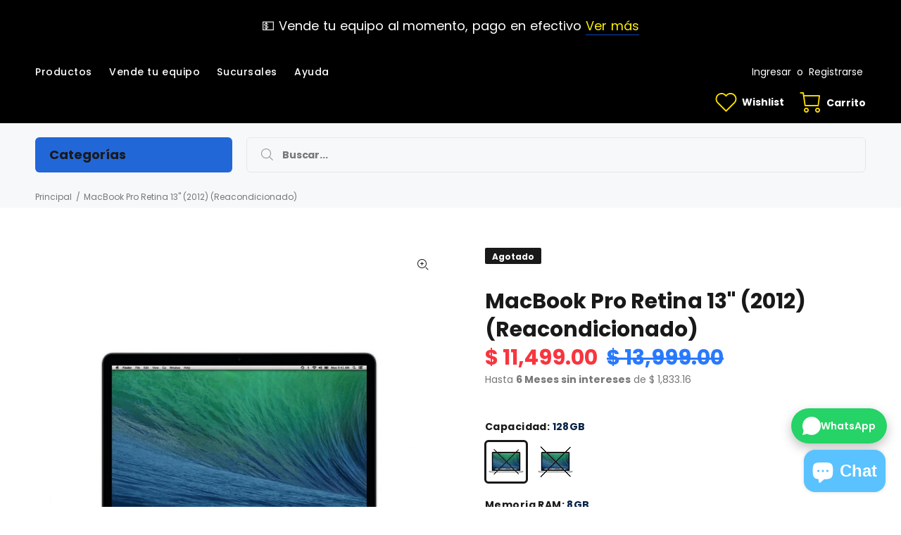

--- FILE ---
content_type: text/html; charset=utf-8
request_url: https://circuitbank.com/products/macbook-pro-retina-13-2012-reacondicionado?variant=39542414934062
body_size: 42447
content:
<!doctype html>
<!--[if IE 9]> <html class="ie9 no-js" lang="es"> <![endif]-->
<!--[if (gt IE 9)|!(IE)]><!--> <html class="no-js" lang="es"> <!--<![endif]-->
<head>
  <!-- Google Tag Manager -->
<script>(function(w,d,s,l,i){w[l]=w[l]||[];w[l].push({'gtm.start':
new Date().getTime(),event:'gtm.js'});var f=d.getElementsByTagName(s)[0],
j=d.createElement(s),dl=l!='dataLayer'?'&l='+l:'';j.async=true;j.src=
'https://www.googletagmanager.com/gtm.js?id='+i+dl;f.parentNode.insertBefore(j,f);
})(window,document,'script','dataLayer','GTM-W78PW5XP');</script>
<!-- End Google Tag Manager -->
  <meta name="facebook-domain-verification" content="i460e4j3tb14z3h8d2pbe9cdisv5cl" />
  <!-- Basic page needs ================================================== -->
  <meta charset="utf-8">
  <!--[if IE]><meta http-equiv="X-UA-Compatible" content="IE=edge,chrome=1"><![endif]-->
  <meta name="viewport" content="width=device-width,initial-scale=1">
  <meta name="theme-color" content="#072146">
  <meta name="keywords" content="CircuitBank" />
  <meta name="author" content="CircuitBank">
  <link rel="canonical" href="https://circuitbank.com/products/macbook-pro-retina-13-2012-reacondicionado"><!-- Title and description ================================================== --><title>MacBook Pro Retina 13&quot; (2012) (Reacondicionado)
&ndash; CircuitBank
</title><meta name="description" content="MacBook Pro Retina 13&quot; (2012)(A1425) (Reacondicionado) Almacenamiento: 128GB / 256GB Procesador: Intel Core i5 / Intel Core i7 Condición: Like New Color: Silver Garantía 12 meses   Incluye: MacBook y Cargador   ¿Qué significa reacondicionado o renewed?Quiere decir que este producto es seminuevo y se reacondiciona para "><!-- Social meta ================================================== --><!-- /snippets/social-meta-tags.liquid -->




<meta property="og:site_name" content="CircuitBank">
<meta property="og:url" content="https://circuitbank.com/products/macbook-pro-retina-13-2012-reacondicionado">
<meta property="og:title" content="MacBook Pro Retina 13" (2012) (Reacondicionado)">
<meta property="og:type" content="product">
<meta property="og:description" content="MacBook Pro Retina 13&quot; (2012)(A1425) (Reacondicionado) Almacenamiento: 128GB / 256GB Procesador: Intel Core i5 / Intel Core i7 Condición: Like New Color: Silver Garantía 12 meses   Incluye: MacBook y Cargador   ¿Qué significa reacondicionado o renewed?Quiere decir que este producto es seminuevo y se reacondiciona para ">

  <meta property="og:price:amount" content="10,999.00">
  <meta property="og:price:currency" content="MXN">

<meta property="og:image" content="http://circuitbank.com/cdn/shop/products/s3_90228bfd-fc16-44e8-9d4f-a8ef65a6c51e_1200x1200.png?v=1635606905"><meta property="og:image" content="http://circuitbank.com/cdn/shop/products/S1_6cef5855-7dac-452d-a89f-5a420ce02586_1200x1200.png?v=1635606905"><meta property="og:image" content="http://circuitbank.com/cdn/shop/products/S2_d8e789fa-7da6-4400-aac4-5b76630135a6_1200x1200.png?v=1635606905">
<meta property="og:image:secure_url" content="https://circuitbank.com/cdn/shop/products/s3_90228bfd-fc16-44e8-9d4f-a8ef65a6c51e_1200x1200.png?v=1635606905"><meta property="og:image:secure_url" content="https://circuitbank.com/cdn/shop/products/S1_6cef5855-7dac-452d-a89f-5a420ce02586_1200x1200.png?v=1635606905"><meta property="og:image:secure_url" content="https://circuitbank.com/cdn/shop/products/S2_d8e789fa-7da6-4400-aac4-5b76630135a6_1200x1200.png?v=1635606905">


<meta name="twitter:card" content="summary_large_image">
<meta name="twitter:title" content="MacBook Pro Retina 13" (2012) (Reacondicionado)">
<meta name="twitter:description" content="MacBook Pro Retina 13&quot; (2012)(A1425) (Reacondicionado) Almacenamiento: 128GB / 256GB Procesador: Intel Core i5 / Intel Core i7 Condición: Like New Color: Silver Garantía 12 meses   Incluye: MacBook y Cargador   ¿Qué significa reacondicionado o renewed?Quiere decir que este producto es seminuevo y se reacondiciona para ">
<!-- Helpers ================================================== -->

  <!-- CSS ================================================== --><link href="https://fonts.googleapis.com/css?family=Poppins:100,200,300,400,500,600,700,800,900" rel="stylesheet" defer>
<link href="//circuitbank.com/cdn/shop/t/8/assets/theme.css?v=121756398131273879271767904450" rel="stylesheet" type="text/css" media="all" />


<script src="//circuitbank.com/cdn/shop/t/8/assets/jquery.min.js?v=146653844047132007351589999352" defer="defer"></script><!-- Header hook for plugins ================================================== -->
  <script>window.performance && window.performance.mark && window.performance.mark('shopify.content_for_header.start');</script><meta name="google-site-verification" content="yaQorfLksTR8xh9TP33llGmYFx_uv-YO9FhnvBGQHtM">
<meta name="google-site-verification" content="Xgt9oPGc6aJ0aJI1zTwZRdTnQseTYiw-c_xxtE8d79U">
<meta name="facebook-domain-verification" content="e50z4wb5hku2vj2srgbnbc81brqkix">
<meta id="shopify-digital-wallet" name="shopify-digital-wallet" content="/20458915/digital_wallets/dialog">
<meta name="shopify-checkout-api-token" content="46ad7c7f7c37821aa12614f12b6ea332">
<meta id="in-context-paypal-metadata" data-shop-id="20458915" data-venmo-supported="false" data-environment="production" data-locale="es_ES" data-paypal-v4="true" data-currency="MXN">
<link rel="alternate" type="application/json+oembed" href="https://circuitbank.com/products/macbook-pro-retina-13-2012-reacondicionado.oembed">
<script async="async" src="/checkouts/internal/preloads.js?locale=es-MX"></script>
<script id="shopify-features" type="application/json">{"accessToken":"46ad7c7f7c37821aa12614f12b6ea332","betas":["rich-media-storefront-analytics"],"domain":"circuitbank.com","predictiveSearch":true,"shopId":20458915,"locale":"es"}</script>
<script>var Shopify = Shopify || {};
Shopify.shop = "circuitbank.myshopify.com";
Shopify.locale = "es";
Shopify.currency = {"active":"MXN","rate":"1.0"};
Shopify.country = "MX";
Shopify.theme = {"name":"Theme export  circuitbank-com-install-me-wokiee...","id":82605637678,"schema_name":"Wokiee","schema_version":"1.8.1","theme_store_id":null,"role":"main"};
Shopify.theme.handle = "null";
Shopify.theme.style = {"id":null,"handle":null};
Shopify.cdnHost = "circuitbank.com/cdn";
Shopify.routes = Shopify.routes || {};
Shopify.routes.root = "/";</script>
<script type="module">!function(o){(o.Shopify=o.Shopify||{}).modules=!0}(window);</script>
<script>!function(o){function n(){var o=[];function n(){o.push(Array.prototype.slice.apply(arguments))}return n.q=o,n}var t=o.Shopify=o.Shopify||{};t.loadFeatures=n(),t.autoloadFeatures=n()}(window);</script>
<script id="shop-js-analytics" type="application/json">{"pageType":"product"}</script>
<script defer="defer" async type="module" src="//circuitbank.com/cdn/shopifycloud/shop-js/modules/v2/client.init-shop-cart-sync_BSQ69bm3.es.esm.js"></script>
<script defer="defer" async type="module" src="//circuitbank.com/cdn/shopifycloud/shop-js/modules/v2/chunk.common_CIqZBrE6.esm.js"></script>
<script type="module">
  await import("//circuitbank.com/cdn/shopifycloud/shop-js/modules/v2/client.init-shop-cart-sync_BSQ69bm3.es.esm.js");
await import("//circuitbank.com/cdn/shopifycloud/shop-js/modules/v2/chunk.common_CIqZBrE6.esm.js");

  window.Shopify.SignInWithShop?.initShopCartSync?.({"fedCMEnabled":true,"windoidEnabled":true});

</script>
<script>(function() {
  var isLoaded = false;
  function asyncLoad() {
    if (isLoaded) return;
    isLoaded = true;
    var urls = ["https:\/\/static.klaviyo.com\/onsite\/js\/klaviyo.js?company_id=LthXyY\u0026shop=circuitbank.myshopify.com","https:\/\/static.klaviyo.com\/onsite\/js\/klaviyo.js?company_id=LthXyY\u0026shop=circuitbank.myshopify.com","https:\/\/integrations.fiscalpop.com\/public\/loadAutoBilling.js?shop=circuitbank.myshopify.com","https:\/\/integrations.fiscalpop.com\/public\/loadBillingEmbedded.js?shop=circuitbank.myshopify.com","https:\/\/cdn.shopify.com\/s\/files\/1\/2045\/8915\/t\/8\/assets\/pop_20458915.js?v=1649345313\u0026shop=circuitbank.myshopify.com","\/\/www.powr.io\/powr.js?powr-token=circuitbank.myshopify.com\u0026external-type=shopify\u0026shop=circuitbank.myshopify.com","https:\/\/chimpstatic.com\/mcjs-connected\/js\/users\/f0e6def2651314f9a365e2bb9\/5451598e8fce7d3ea2435f1d0.js?shop=circuitbank.myshopify.com","https:\/\/cdn.hextom.com\/js\/quickannouncementbar.js?shop=circuitbank.myshopify.com","https:\/\/cdn.hextom.com\/js\/ultimatesalesboost.js?shop=circuitbank.myshopify.com"];
    for (var i = 0; i < urls.length; i++) {
      var s = document.createElement('script');
      s.type = 'text/javascript';
      s.async = true;
      s.src = urls[i];
      var x = document.getElementsByTagName('script')[0];
      x.parentNode.insertBefore(s, x);
    }
  };
  if(window.attachEvent) {
    window.attachEvent('onload', asyncLoad);
  } else {
    window.addEventListener('load', asyncLoad, false);
  }
})();</script>
<script id="__st">var __st={"a":20458915,"offset":-21600,"reqid":"4d1694cb-70b4-4963-bf97-13129645bcae-1768861540","pageurl":"circuitbank.com\/products\/macbook-pro-retina-13-2012-reacondicionado?variant=39542414934062","u":"f8cc14984d8c","p":"product","rtyp":"product","rid":6702671233070};</script>
<script>window.ShopifyPaypalV4VisibilityTracking = true;</script>
<script id="captcha-bootstrap">!function(){'use strict';const t='contact',e='account',n='new_comment',o=[[t,t],['blogs',n],['comments',n],[t,'customer']],c=[[e,'customer_login'],[e,'guest_login'],[e,'recover_customer_password'],[e,'create_customer']],r=t=>t.map((([t,e])=>`form[action*='/${t}']:not([data-nocaptcha='true']) input[name='form_type'][value='${e}']`)).join(','),a=t=>()=>t?[...document.querySelectorAll(t)].map((t=>t.form)):[];function s(){const t=[...o],e=r(t);return a(e)}const i='password',u='form_key',d=['recaptcha-v3-token','g-recaptcha-response','h-captcha-response',i],f=()=>{try{return window.sessionStorage}catch{return}},m='__shopify_v',_=t=>t.elements[u];function p(t,e,n=!1){try{const o=window.sessionStorage,c=JSON.parse(o.getItem(e)),{data:r}=function(t){const{data:e,action:n}=t;return t[m]||n?{data:e,action:n}:{data:t,action:n}}(c);for(const[e,n]of Object.entries(r))t.elements[e]&&(t.elements[e].value=n);n&&o.removeItem(e)}catch(o){console.error('form repopulation failed',{error:o})}}const l='form_type',E='cptcha';function T(t){t.dataset[E]=!0}const w=window,h=w.document,L='Shopify',v='ce_forms',y='captcha';let A=!1;((t,e)=>{const n=(g='f06e6c50-85a8-45c8-87d0-21a2b65856fe',I='https://cdn.shopify.com/shopifycloud/storefront-forms-hcaptcha/ce_storefront_forms_captcha_hcaptcha.v1.5.2.iife.js',D={infoText:'Protegido por hCaptcha',privacyText:'Privacidad',termsText:'Términos'},(t,e,n)=>{const o=w[L][v],c=o.bindForm;if(c)return c(t,g,e,D).then(n);var r;o.q.push([[t,g,e,D],n]),r=I,A||(h.body.append(Object.assign(h.createElement('script'),{id:'captcha-provider',async:!0,src:r})),A=!0)});var g,I,D;w[L]=w[L]||{},w[L][v]=w[L][v]||{},w[L][v].q=[],w[L][y]=w[L][y]||{},w[L][y].protect=function(t,e){n(t,void 0,e),T(t)},Object.freeze(w[L][y]),function(t,e,n,w,h,L){const[v,y,A,g]=function(t,e,n){const i=e?o:[],u=t?c:[],d=[...i,...u],f=r(d),m=r(i),_=r(d.filter((([t,e])=>n.includes(e))));return[a(f),a(m),a(_),s()]}(w,h,L),I=t=>{const e=t.target;return e instanceof HTMLFormElement?e:e&&e.form},D=t=>v().includes(t);t.addEventListener('submit',(t=>{const e=I(t);if(!e)return;const n=D(e)&&!e.dataset.hcaptchaBound&&!e.dataset.recaptchaBound,o=_(e),c=g().includes(e)&&(!o||!o.value);(n||c)&&t.preventDefault(),c&&!n&&(function(t){try{if(!f())return;!function(t){const e=f();if(!e)return;const n=_(t);if(!n)return;const o=n.value;o&&e.removeItem(o)}(t);const e=Array.from(Array(32),(()=>Math.random().toString(36)[2])).join('');!function(t,e){_(t)||t.append(Object.assign(document.createElement('input'),{type:'hidden',name:u})),t.elements[u].value=e}(t,e),function(t,e){const n=f();if(!n)return;const o=[...t.querySelectorAll(`input[type='${i}']`)].map((({name:t})=>t)),c=[...d,...o],r={};for(const[a,s]of new FormData(t).entries())c.includes(a)||(r[a]=s);n.setItem(e,JSON.stringify({[m]:1,action:t.action,data:r}))}(t,e)}catch(e){console.error('failed to persist form',e)}}(e),e.submit())}));const S=(t,e)=>{t&&!t.dataset[E]&&(n(t,e.some((e=>e===t))),T(t))};for(const o of['focusin','change'])t.addEventListener(o,(t=>{const e=I(t);D(e)&&S(e,y())}));const B=e.get('form_key'),M=e.get(l),P=B&&M;t.addEventListener('DOMContentLoaded',(()=>{const t=y();if(P)for(const e of t)e.elements[l].value===M&&p(e,B);[...new Set([...A(),...v().filter((t=>'true'===t.dataset.shopifyCaptcha))])].forEach((e=>S(e,t)))}))}(h,new URLSearchParams(w.location.search),n,t,e,['guest_login'])})(!0,!0)}();</script>
<script integrity="sha256-4kQ18oKyAcykRKYeNunJcIwy7WH5gtpwJnB7kiuLZ1E=" data-source-attribution="shopify.loadfeatures" defer="defer" src="//circuitbank.com/cdn/shopifycloud/storefront/assets/storefront/load_feature-a0a9edcb.js" crossorigin="anonymous"></script>
<script data-source-attribution="shopify.dynamic_checkout.dynamic.init">var Shopify=Shopify||{};Shopify.PaymentButton=Shopify.PaymentButton||{isStorefrontPortableWallets:!0,init:function(){window.Shopify.PaymentButton.init=function(){};var t=document.createElement("script");t.src="https://circuitbank.com/cdn/shopifycloud/portable-wallets/latest/portable-wallets.es.js",t.type="module",document.head.appendChild(t)}};
</script>
<script data-source-attribution="shopify.dynamic_checkout.buyer_consent">
  function portableWalletsHideBuyerConsent(e){var t=document.getElementById("shopify-buyer-consent"),n=document.getElementById("shopify-subscription-policy-button");t&&n&&(t.classList.add("hidden"),t.setAttribute("aria-hidden","true"),n.removeEventListener("click",e))}function portableWalletsShowBuyerConsent(e){var t=document.getElementById("shopify-buyer-consent"),n=document.getElementById("shopify-subscription-policy-button");t&&n&&(t.classList.remove("hidden"),t.removeAttribute("aria-hidden"),n.addEventListener("click",e))}window.Shopify?.PaymentButton&&(window.Shopify.PaymentButton.hideBuyerConsent=portableWalletsHideBuyerConsent,window.Shopify.PaymentButton.showBuyerConsent=portableWalletsShowBuyerConsent);
</script>
<script data-source-attribution="shopify.dynamic_checkout.cart.bootstrap">document.addEventListener("DOMContentLoaded",(function(){function t(){return document.querySelector("shopify-accelerated-checkout-cart, shopify-accelerated-checkout")}if(t())Shopify.PaymentButton.init();else{new MutationObserver((function(e,n){t()&&(Shopify.PaymentButton.init(),n.disconnect())})).observe(document.body,{childList:!0,subtree:!0})}}));
</script>
<link id="shopify-accelerated-checkout-styles" rel="stylesheet" media="screen" href="https://circuitbank.com/cdn/shopifycloud/portable-wallets/latest/accelerated-checkout-backwards-compat.css" crossorigin="anonymous">
<style id="shopify-accelerated-checkout-cart">
        #shopify-buyer-consent {
  margin-top: 1em;
  display: inline-block;
  width: 100%;
}

#shopify-buyer-consent.hidden {
  display: none;
}

#shopify-subscription-policy-button {
  background: none;
  border: none;
  padding: 0;
  text-decoration: underline;
  font-size: inherit;
  cursor: pointer;
}

#shopify-subscription-policy-button::before {
  box-shadow: none;
}

      </style>
<script id="sections-script" data-sections="promo-fixed" defer="defer" src="//circuitbank.com/cdn/shop/t/8/compiled_assets/scripts.js?v=9515"></script>
<script>window.performance && window.performance.mark && window.performance.mark('shopify.content_for_header.end');</script>
  <!-- /Header hook for plugins ================================================== -->
<script>window.__pagefly_analytics_settings__ = {"acceptTracking":true};</script>
 

<!-- "snippets/booster-common.liquid" was not rendered, the associated app was uninstalled -->
<script src="https://cdn.shopify.com/extensions/1aff304a-11ec-47a0-aee1-7f4ae56792d4/tydal-popups-email-pop-ups-4/assets/pop-app-embed.js" type="text/javascript" defer="defer"></script>
<script src="https://cdn.shopify.com/extensions/e4b3a77b-20c9-4161-b1bb-deb87046128d/inbox-1253/assets/inbox-chat-loader.js" type="text/javascript" defer="defer"></script>
<script src="https://cdn.shopify.com/extensions/019b92df-1966-750c-943d-a8ced4b05ac2/option-cli3-369/assets/gpomain.js" type="text/javascript" defer="defer"></script>
<link href="https://monorail-edge.shopifysvc.com" rel="dns-prefetch">
<script>(function(){if ("sendBeacon" in navigator && "performance" in window) {try {var session_token_from_headers = performance.getEntriesByType('navigation')[0].serverTiming.find(x => x.name == '_s').description;} catch {var session_token_from_headers = undefined;}var session_cookie_matches = document.cookie.match(/_shopify_s=([^;]*)/);var session_token_from_cookie = session_cookie_matches && session_cookie_matches.length === 2 ? session_cookie_matches[1] : "";var session_token = session_token_from_headers || session_token_from_cookie || "";function handle_abandonment_event(e) {var entries = performance.getEntries().filter(function(entry) {return /monorail-edge.shopifysvc.com/.test(entry.name);});if (!window.abandonment_tracked && entries.length === 0) {window.abandonment_tracked = true;var currentMs = Date.now();var navigation_start = performance.timing.navigationStart;var payload = {shop_id: 20458915,url: window.location.href,navigation_start,duration: currentMs - navigation_start,session_token,page_type: "product"};window.navigator.sendBeacon("https://monorail-edge.shopifysvc.com/v1/produce", JSON.stringify({schema_id: "online_store_buyer_site_abandonment/1.1",payload: payload,metadata: {event_created_at_ms: currentMs,event_sent_at_ms: currentMs}}));}}window.addEventListener('pagehide', handle_abandonment_event);}}());</script>
<script id="web-pixels-manager-setup">(function e(e,d,r,n,o){if(void 0===o&&(o={}),!Boolean(null===(a=null===(i=window.Shopify)||void 0===i?void 0:i.analytics)||void 0===a?void 0:a.replayQueue)){var i,a;window.Shopify=window.Shopify||{};var t=window.Shopify;t.analytics=t.analytics||{};var s=t.analytics;s.replayQueue=[],s.publish=function(e,d,r){return s.replayQueue.push([e,d,r]),!0};try{self.performance.mark("wpm:start")}catch(e){}var l=function(){var e={modern:/Edge?\/(1{2}[4-9]|1[2-9]\d|[2-9]\d{2}|\d{4,})\.\d+(\.\d+|)|Firefox\/(1{2}[4-9]|1[2-9]\d|[2-9]\d{2}|\d{4,})\.\d+(\.\d+|)|Chrom(ium|e)\/(9{2}|\d{3,})\.\d+(\.\d+|)|(Maci|X1{2}).+ Version\/(15\.\d+|(1[6-9]|[2-9]\d|\d{3,})\.\d+)([,.]\d+|)( \(\w+\)|)( Mobile\/\w+|) Safari\/|Chrome.+OPR\/(9{2}|\d{3,})\.\d+\.\d+|(CPU[ +]OS|iPhone[ +]OS|CPU[ +]iPhone|CPU IPhone OS|CPU iPad OS)[ +]+(15[._]\d+|(1[6-9]|[2-9]\d|\d{3,})[._]\d+)([._]\d+|)|Android:?[ /-](13[3-9]|1[4-9]\d|[2-9]\d{2}|\d{4,})(\.\d+|)(\.\d+|)|Android.+Firefox\/(13[5-9]|1[4-9]\d|[2-9]\d{2}|\d{4,})\.\d+(\.\d+|)|Android.+Chrom(ium|e)\/(13[3-9]|1[4-9]\d|[2-9]\d{2}|\d{4,})\.\d+(\.\d+|)|SamsungBrowser\/([2-9]\d|\d{3,})\.\d+/,legacy:/Edge?\/(1[6-9]|[2-9]\d|\d{3,})\.\d+(\.\d+|)|Firefox\/(5[4-9]|[6-9]\d|\d{3,})\.\d+(\.\d+|)|Chrom(ium|e)\/(5[1-9]|[6-9]\d|\d{3,})\.\d+(\.\d+|)([\d.]+$|.*Safari\/(?![\d.]+ Edge\/[\d.]+$))|(Maci|X1{2}).+ Version\/(10\.\d+|(1[1-9]|[2-9]\d|\d{3,})\.\d+)([,.]\d+|)( \(\w+\)|)( Mobile\/\w+|) Safari\/|Chrome.+OPR\/(3[89]|[4-9]\d|\d{3,})\.\d+\.\d+|(CPU[ +]OS|iPhone[ +]OS|CPU[ +]iPhone|CPU IPhone OS|CPU iPad OS)[ +]+(10[._]\d+|(1[1-9]|[2-9]\d|\d{3,})[._]\d+)([._]\d+|)|Android:?[ /-](13[3-9]|1[4-9]\d|[2-9]\d{2}|\d{4,})(\.\d+|)(\.\d+|)|Mobile Safari.+OPR\/([89]\d|\d{3,})\.\d+\.\d+|Android.+Firefox\/(13[5-9]|1[4-9]\d|[2-9]\d{2}|\d{4,})\.\d+(\.\d+|)|Android.+Chrom(ium|e)\/(13[3-9]|1[4-9]\d|[2-9]\d{2}|\d{4,})\.\d+(\.\d+|)|Android.+(UC? ?Browser|UCWEB|U3)[ /]?(15\.([5-9]|\d{2,})|(1[6-9]|[2-9]\d|\d{3,})\.\d+)\.\d+|SamsungBrowser\/(5\.\d+|([6-9]|\d{2,})\.\d+)|Android.+MQ{2}Browser\/(14(\.(9|\d{2,})|)|(1[5-9]|[2-9]\d|\d{3,})(\.\d+|))(\.\d+|)|K[Aa][Ii]OS\/(3\.\d+|([4-9]|\d{2,})\.\d+)(\.\d+|)/},d=e.modern,r=e.legacy,n=navigator.userAgent;return n.match(d)?"modern":n.match(r)?"legacy":"unknown"}(),u="modern"===l?"modern":"legacy",c=(null!=n?n:{modern:"",legacy:""})[u],f=function(e){return[e.baseUrl,"/wpm","/b",e.hashVersion,"modern"===e.buildTarget?"m":"l",".js"].join("")}({baseUrl:d,hashVersion:r,buildTarget:u}),m=function(e){var d=e.version,r=e.bundleTarget,n=e.surface,o=e.pageUrl,i=e.monorailEndpoint;return{emit:function(e){var a=e.status,t=e.errorMsg,s=(new Date).getTime(),l=JSON.stringify({metadata:{event_sent_at_ms:s},events:[{schema_id:"web_pixels_manager_load/3.1",payload:{version:d,bundle_target:r,page_url:o,status:a,surface:n,error_msg:t},metadata:{event_created_at_ms:s}}]});if(!i)return console&&console.warn&&console.warn("[Web Pixels Manager] No Monorail endpoint provided, skipping logging."),!1;try{return self.navigator.sendBeacon.bind(self.navigator)(i,l)}catch(e){}var u=new XMLHttpRequest;try{return u.open("POST",i,!0),u.setRequestHeader("Content-Type","text/plain"),u.send(l),!0}catch(e){return console&&console.warn&&console.warn("[Web Pixels Manager] Got an unhandled error while logging to Monorail."),!1}}}}({version:r,bundleTarget:l,surface:e.surface,pageUrl:self.location.href,monorailEndpoint:e.monorailEndpoint});try{o.browserTarget=l,function(e){var d=e.src,r=e.async,n=void 0===r||r,o=e.onload,i=e.onerror,a=e.sri,t=e.scriptDataAttributes,s=void 0===t?{}:t,l=document.createElement("script"),u=document.querySelector("head"),c=document.querySelector("body");if(l.async=n,l.src=d,a&&(l.integrity=a,l.crossOrigin="anonymous"),s)for(var f in s)if(Object.prototype.hasOwnProperty.call(s,f))try{l.dataset[f]=s[f]}catch(e){}if(o&&l.addEventListener("load",o),i&&l.addEventListener("error",i),u)u.appendChild(l);else{if(!c)throw new Error("Did not find a head or body element to append the script");c.appendChild(l)}}({src:f,async:!0,onload:function(){if(!function(){var e,d;return Boolean(null===(d=null===(e=window.Shopify)||void 0===e?void 0:e.analytics)||void 0===d?void 0:d.initialized)}()){var d=window.webPixelsManager.init(e)||void 0;if(d){var r=window.Shopify.analytics;r.replayQueue.forEach((function(e){var r=e[0],n=e[1],o=e[2];d.publishCustomEvent(r,n,o)})),r.replayQueue=[],r.publish=d.publishCustomEvent,r.visitor=d.visitor,r.initialized=!0}}},onerror:function(){return m.emit({status:"failed",errorMsg:"".concat(f," has failed to load")})},sri:function(e){var d=/^sha384-[A-Za-z0-9+/=]+$/;return"string"==typeof e&&d.test(e)}(c)?c:"",scriptDataAttributes:o}),m.emit({status:"loading"})}catch(e){m.emit({status:"failed",errorMsg:(null==e?void 0:e.message)||"Unknown error"})}}})({shopId: 20458915,storefrontBaseUrl: "https://circuitbank.com",extensionsBaseUrl: "https://extensions.shopifycdn.com/cdn/shopifycloud/web-pixels-manager",monorailEndpoint: "https://monorail-edge.shopifysvc.com/unstable/produce_batch",surface: "storefront-renderer",enabledBetaFlags: ["2dca8a86"],webPixelsConfigList: [{"id":"252543022","configuration":"{\"config\":\"{\\\"pixel_id\\\":\\\"AW-750754669\\\",\\\"target_country\\\":\\\"MX\\\",\\\"gtag_events\\\":[{\\\"type\\\":\\\"search\\\",\\\"action_label\\\":\\\"AW-750754669\\\/qFgDCOPdyawYEO22_uUC\\\"},{\\\"type\\\":\\\"begin_checkout\\\",\\\"action_label\\\":\\\"AW-750754669\\\/iFozCOndyawYEO22_uUC\\\"},{\\\"type\\\":\\\"view_item\\\",\\\"action_label\\\":[\\\"AW-750754669\\\/NZyECKfUyawYEO22_uUC\\\",\\\"MC-VXN4D8L8JJ\\\"]},{\\\"type\\\":\\\"purchase\\\",\\\"action_label\\\":[\\\"AW-750754669\\\/eTCjCKHUyawYEO22_uUC\\\",\\\"MC-VXN4D8L8JJ\\\"]},{\\\"type\\\":\\\"page_view\\\",\\\"action_label\\\":[\\\"AW-750754669\\\/6zsnCKTUyawYEO22_uUC\\\",\\\"MC-VXN4D8L8JJ\\\"]},{\\\"type\\\":\\\"add_payment_info\\\",\\\"action_label\\\":\\\"AW-750754669\\\/D1kfCOzdyawYEO22_uUC\\\"},{\\\"type\\\":\\\"add_to_cart\\\",\\\"action_label\\\":\\\"AW-750754669\\\/r9yUCObdyawYEO22_uUC\\\"}],\\\"enable_monitoring_mode\\\":false}\"}","eventPayloadVersion":"v1","runtimeContext":"OPEN","scriptVersion":"b2a88bafab3e21179ed38636efcd8a93","type":"APP","apiClientId":1780363,"privacyPurposes":[],"dataSharingAdjustments":{"protectedCustomerApprovalScopes":["read_customer_address","read_customer_email","read_customer_name","read_customer_personal_data","read_customer_phone"]}},{"id":"209944622","configuration":"{\"pixelCode\":\"CMTBCQRC77UAS8FSKORG\"}","eventPayloadVersion":"v1","runtimeContext":"STRICT","scriptVersion":"22e92c2ad45662f435e4801458fb78cc","type":"APP","apiClientId":4383523,"privacyPurposes":["ANALYTICS","MARKETING","SALE_OF_DATA"],"dataSharingAdjustments":{"protectedCustomerApprovalScopes":["read_customer_address","read_customer_email","read_customer_name","read_customer_personal_data","read_customer_phone"]}},{"id":"91258926","configuration":"{\"pixel_id\":\"2071176619877751\",\"pixel_type\":\"facebook_pixel\",\"metaapp_system_user_token\":\"-\"}","eventPayloadVersion":"v1","runtimeContext":"OPEN","scriptVersion":"ca16bc87fe92b6042fbaa3acc2fbdaa6","type":"APP","apiClientId":2329312,"privacyPurposes":["ANALYTICS","MARKETING","SALE_OF_DATA"],"dataSharingAdjustments":{"protectedCustomerApprovalScopes":["read_customer_address","read_customer_email","read_customer_name","read_customer_personal_data","read_customer_phone"]}},{"id":"34439214","eventPayloadVersion":"v1","runtimeContext":"LAX","scriptVersion":"1","type":"CUSTOM","privacyPurposes":["MARKETING"],"name":"Meta pixel (migrated)"},{"id":"44728366","eventPayloadVersion":"v1","runtimeContext":"LAX","scriptVersion":"1","type":"CUSTOM","privacyPurposes":["ANALYTICS"],"name":"Google Analytics tag (migrated)"},{"id":"shopify-app-pixel","configuration":"{}","eventPayloadVersion":"v1","runtimeContext":"STRICT","scriptVersion":"0450","apiClientId":"shopify-pixel","type":"APP","privacyPurposes":["ANALYTICS","MARKETING"]},{"id":"shopify-custom-pixel","eventPayloadVersion":"v1","runtimeContext":"LAX","scriptVersion":"0450","apiClientId":"shopify-pixel","type":"CUSTOM","privacyPurposes":["ANALYTICS","MARKETING"]}],isMerchantRequest: false,initData: {"shop":{"name":"CircuitBank","paymentSettings":{"currencyCode":"MXN"},"myshopifyDomain":"circuitbank.myshopify.com","countryCode":"MX","storefrontUrl":"https:\/\/circuitbank.com"},"customer":null,"cart":null,"checkout":null,"productVariants":[{"price":{"amount":10999.0,"currencyCode":"MXN"},"product":{"title":"MacBook Pro Retina 13\" (2012) (Reacondicionado)","vendor":"CircuitBank","id":"6702671233070","untranslatedTitle":"MacBook Pro Retina 13\" (2012) (Reacondicionado)","url":"\/products\/macbook-pro-retina-13-2012-reacondicionado","type":"Equipo"},"id":"39542414901294","image":{"src":"\/\/circuitbank.com\/cdn\/shop\/products\/s3_90228bfd-fc16-44e8-9d4f-a8ef65a6c51e.png?v=1635606905"},"sku":"APL-MB-RTN-128GB-4GB-SV-LN","title":"128GB \/ 4GB","untranslatedTitle":"128GB \/ 4GB"},{"price":{"amount":11499.0,"currencyCode":"MXN"},"product":{"title":"MacBook Pro Retina 13\" (2012) (Reacondicionado)","vendor":"CircuitBank","id":"6702671233070","untranslatedTitle":"MacBook Pro Retina 13\" (2012) (Reacondicionado)","url":"\/products\/macbook-pro-retina-13-2012-reacondicionado","type":"Equipo"},"id":"39542414934062","image":{"src":"\/\/circuitbank.com\/cdn\/shop\/products\/s3_90228bfd-fc16-44e8-9d4f-a8ef65a6c51e.png?v=1635606905"},"sku":"APL-MB-RTN-128GB-8GB-SV-LN","title":"128GB \/ 8GB","untranslatedTitle":"128GB \/ 8GB"},{"price":{"amount":11499.0,"currencyCode":"MXN"},"product":{"title":"MacBook Pro Retina 13\" (2012) (Reacondicionado)","vendor":"CircuitBank","id":"6702671233070","untranslatedTitle":"MacBook Pro Retina 13\" (2012) (Reacondicionado)","url":"\/products\/macbook-pro-retina-13-2012-reacondicionado","type":"Equipo"},"id":"39542414966830","image":{"src":"\/\/circuitbank.com\/cdn\/shop\/products\/s3_90228bfd-fc16-44e8-9d4f-a8ef65a6c51e.png?v=1635606905"},"sku":"APL-MB-RTN-256GB-4GB-SV-LN","title":"256GB \/ 4GB","untranslatedTitle":"256GB \/ 4GB"},{"price":{"amount":11999.0,"currencyCode":"MXN"},"product":{"title":"MacBook Pro Retina 13\" (2012) (Reacondicionado)","vendor":"CircuitBank","id":"6702671233070","untranslatedTitle":"MacBook Pro Retina 13\" (2012) (Reacondicionado)","url":"\/products\/macbook-pro-retina-13-2012-reacondicionado","type":"Equipo"},"id":"39542414999598","image":{"src":"\/\/circuitbank.com\/cdn\/shop\/products\/s3_90228bfd-fc16-44e8-9d4f-a8ef65a6c51e.png?v=1635606905"},"sku":"APL-MB-RTN-256GB-8GB-SV-LN","title":"256GB \/ 8GB","untranslatedTitle":"256GB \/ 8GB"}],"purchasingCompany":null},},"https://circuitbank.com/cdn","fcfee988w5aeb613cpc8e4bc33m6693e112",{"modern":"","legacy":""},{"shopId":"20458915","storefrontBaseUrl":"https:\/\/circuitbank.com","extensionBaseUrl":"https:\/\/extensions.shopifycdn.com\/cdn\/shopifycloud\/web-pixels-manager","surface":"storefront-renderer","enabledBetaFlags":"[\"2dca8a86\"]","isMerchantRequest":"false","hashVersion":"fcfee988w5aeb613cpc8e4bc33m6693e112","publish":"custom","events":"[[\"page_viewed\",{}],[\"product_viewed\",{\"productVariant\":{\"price\":{\"amount\":11499.0,\"currencyCode\":\"MXN\"},\"product\":{\"title\":\"MacBook Pro Retina 13\\\" (2012) (Reacondicionado)\",\"vendor\":\"CircuitBank\",\"id\":\"6702671233070\",\"untranslatedTitle\":\"MacBook Pro Retina 13\\\" (2012) (Reacondicionado)\",\"url\":\"\/products\/macbook-pro-retina-13-2012-reacondicionado\",\"type\":\"Equipo\"},\"id\":\"39542414934062\",\"image\":{\"src\":\"\/\/circuitbank.com\/cdn\/shop\/products\/s3_90228bfd-fc16-44e8-9d4f-a8ef65a6c51e.png?v=1635606905\"},\"sku\":\"APL-MB-RTN-128GB-8GB-SV-LN\",\"title\":\"128GB \/ 8GB\",\"untranslatedTitle\":\"128GB \/ 8GB\"}}]]"});</script><script>
  window.ShopifyAnalytics = window.ShopifyAnalytics || {};
  window.ShopifyAnalytics.meta = window.ShopifyAnalytics.meta || {};
  window.ShopifyAnalytics.meta.currency = 'MXN';
  var meta = {"product":{"id":6702671233070,"gid":"gid:\/\/shopify\/Product\/6702671233070","vendor":"CircuitBank","type":"Equipo","handle":"macbook-pro-retina-13-2012-reacondicionado","variants":[{"id":39542414901294,"price":1099900,"name":"MacBook Pro Retina 13\" (2012) (Reacondicionado) - 128GB \/ 4GB","public_title":"128GB \/ 4GB","sku":"APL-MB-RTN-128GB-4GB-SV-LN"},{"id":39542414934062,"price":1149900,"name":"MacBook Pro Retina 13\" (2012) (Reacondicionado) - 128GB \/ 8GB","public_title":"128GB \/ 8GB","sku":"APL-MB-RTN-128GB-8GB-SV-LN"},{"id":39542414966830,"price":1149900,"name":"MacBook Pro Retina 13\" (2012) (Reacondicionado) - 256GB \/ 4GB","public_title":"256GB \/ 4GB","sku":"APL-MB-RTN-256GB-4GB-SV-LN"},{"id":39542414999598,"price":1199900,"name":"MacBook Pro Retina 13\" (2012) (Reacondicionado) - 256GB \/ 8GB","public_title":"256GB \/ 8GB","sku":"APL-MB-RTN-256GB-8GB-SV-LN"}],"remote":false},"page":{"pageType":"product","resourceType":"product","resourceId":6702671233070,"requestId":"4d1694cb-70b4-4963-bf97-13129645bcae-1768861540"}};
  for (var attr in meta) {
    window.ShopifyAnalytics.meta[attr] = meta[attr];
  }
</script>
<script class="analytics">
  (function () {
    var customDocumentWrite = function(content) {
      var jquery = null;

      if (window.jQuery) {
        jquery = window.jQuery;
      } else if (window.Checkout && window.Checkout.$) {
        jquery = window.Checkout.$;
      }

      if (jquery) {
        jquery('body').append(content);
      }
    };

    var hasLoggedConversion = function(token) {
      if (token) {
        return document.cookie.indexOf('loggedConversion=' + token) !== -1;
      }
      return false;
    }

    var setCookieIfConversion = function(token) {
      if (token) {
        var twoMonthsFromNow = new Date(Date.now());
        twoMonthsFromNow.setMonth(twoMonthsFromNow.getMonth() + 2);

        document.cookie = 'loggedConversion=' + token + '; expires=' + twoMonthsFromNow;
      }
    }

    var trekkie = window.ShopifyAnalytics.lib = window.trekkie = window.trekkie || [];
    if (trekkie.integrations) {
      return;
    }
    trekkie.methods = [
      'identify',
      'page',
      'ready',
      'track',
      'trackForm',
      'trackLink'
    ];
    trekkie.factory = function(method) {
      return function() {
        var args = Array.prototype.slice.call(arguments);
        args.unshift(method);
        trekkie.push(args);
        return trekkie;
      };
    };
    for (var i = 0; i < trekkie.methods.length; i++) {
      var key = trekkie.methods[i];
      trekkie[key] = trekkie.factory(key);
    }
    trekkie.load = function(config) {
      trekkie.config = config || {};
      trekkie.config.initialDocumentCookie = document.cookie;
      var first = document.getElementsByTagName('script')[0];
      var script = document.createElement('script');
      script.type = 'text/javascript';
      script.onerror = function(e) {
        var scriptFallback = document.createElement('script');
        scriptFallback.type = 'text/javascript';
        scriptFallback.onerror = function(error) {
                var Monorail = {
      produce: function produce(monorailDomain, schemaId, payload) {
        var currentMs = new Date().getTime();
        var event = {
          schema_id: schemaId,
          payload: payload,
          metadata: {
            event_created_at_ms: currentMs,
            event_sent_at_ms: currentMs
          }
        };
        return Monorail.sendRequest("https://" + monorailDomain + "/v1/produce", JSON.stringify(event));
      },
      sendRequest: function sendRequest(endpointUrl, payload) {
        // Try the sendBeacon API
        if (window && window.navigator && typeof window.navigator.sendBeacon === 'function' && typeof window.Blob === 'function' && !Monorail.isIos12()) {
          var blobData = new window.Blob([payload], {
            type: 'text/plain'
          });

          if (window.navigator.sendBeacon(endpointUrl, blobData)) {
            return true;
          } // sendBeacon was not successful

        } // XHR beacon

        var xhr = new XMLHttpRequest();

        try {
          xhr.open('POST', endpointUrl);
          xhr.setRequestHeader('Content-Type', 'text/plain');
          xhr.send(payload);
        } catch (e) {
          console.log(e);
        }

        return false;
      },
      isIos12: function isIos12() {
        return window.navigator.userAgent.lastIndexOf('iPhone; CPU iPhone OS 12_') !== -1 || window.navigator.userAgent.lastIndexOf('iPad; CPU OS 12_') !== -1;
      }
    };
    Monorail.produce('monorail-edge.shopifysvc.com',
      'trekkie_storefront_load_errors/1.1',
      {shop_id: 20458915,
      theme_id: 82605637678,
      app_name: "storefront",
      context_url: window.location.href,
      source_url: "//circuitbank.com/cdn/s/trekkie.storefront.cd680fe47e6c39ca5d5df5f0a32d569bc48c0f27.min.js"});

        };
        scriptFallback.async = true;
        scriptFallback.src = '//circuitbank.com/cdn/s/trekkie.storefront.cd680fe47e6c39ca5d5df5f0a32d569bc48c0f27.min.js';
        first.parentNode.insertBefore(scriptFallback, first);
      };
      script.async = true;
      script.src = '//circuitbank.com/cdn/s/trekkie.storefront.cd680fe47e6c39ca5d5df5f0a32d569bc48c0f27.min.js';
      first.parentNode.insertBefore(script, first);
    };
    trekkie.load(
      {"Trekkie":{"appName":"storefront","development":false,"defaultAttributes":{"shopId":20458915,"isMerchantRequest":null,"themeId":82605637678,"themeCityHash":"17391910934946006831","contentLanguage":"es","currency":"MXN","eventMetadataId":"f0bf7bc7-af86-4b70-977a-46cb6448b8bf"},"isServerSideCookieWritingEnabled":true,"monorailRegion":"shop_domain","enabledBetaFlags":["65f19447"]},"Session Attribution":{},"S2S":{"facebookCapiEnabled":true,"source":"trekkie-storefront-renderer","apiClientId":580111}}
    );

    var loaded = false;
    trekkie.ready(function() {
      if (loaded) return;
      loaded = true;

      window.ShopifyAnalytics.lib = window.trekkie;

      var originalDocumentWrite = document.write;
      document.write = customDocumentWrite;
      try { window.ShopifyAnalytics.merchantGoogleAnalytics.call(this); } catch(error) {};
      document.write = originalDocumentWrite;

      window.ShopifyAnalytics.lib.page(null,{"pageType":"product","resourceType":"product","resourceId":6702671233070,"requestId":"4d1694cb-70b4-4963-bf97-13129645bcae-1768861540","shopifyEmitted":true});

      var match = window.location.pathname.match(/checkouts\/(.+)\/(thank_you|post_purchase)/)
      var token = match? match[1]: undefined;
      if (!hasLoggedConversion(token)) {
        setCookieIfConversion(token);
        window.ShopifyAnalytics.lib.track("Viewed Product",{"currency":"MXN","variantId":39542414934062,"productId":6702671233070,"productGid":"gid:\/\/shopify\/Product\/6702671233070","name":"MacBook Pro Retina 13\" (2012) (Reacondicionado) - 128GB \/ 8GB","price":"11499.00","sku":"APL-MB-RTN-128GB-8GB-SV-LN","brand":"CircuitBank","variant":"128GB \/ 8GB","category":"Equipo","nonInteraction":true,"remote":false},undefined,undefined,{"shopifyEmitted":true});
      window.ShopifyAnalytics.lib.track("monorail:\/\/trekkie_storefront_viewed_product\/1.1",{"currency":"MXN","variantId":39542414934062,"productId":6702671233070,"productGid":"gid:\/\/shopify\/Product\/6702671233070","name":"MacBook Pro Retina 13\" (2012) (Reacondicionado) - 128GB \/ 8GB","price":"11499.00","sku":"APL-MB-RTN-128GB-8GB-SV-LN","brand":"CircuitBank","variant":"128GB \/ 8GB","category":"Equipo","nonInteraction":true,"remote":false,"referer":"https:\/\/circuitbank.com\/products\/macbook-pro-retina-13-2012-reacondicionado?variant=39542414934062"});
      }
    });


        var eventsListenerScript = document.createElement('script');
        eventsListenerScript.async = true;
        eventsListenerScript.src = "//circuitbank.com/cdn/shopifycloud/storefront/assets/shop_events_listener-3da45d37.js";
        document.getElementsByTagName('head')[0].appendChild(eventsListenerScript);

})();</script>
  <script>
  if (!window.ga || (window.ga && typeof window.ga !== 'function')) {
    window.ga = function ga() {
      (window.ga.q = window.ga.q || []).push(arguments);
      if (window.Shopify && window.Shopify.analytics && typeof window.Shopify.analytics.publish === 'function') {
        window.Shopify.analytics.publish("ga_stub_called", {}, {sendTo: "google_osp_migration"});
      }
      console.error("Shopify's Google Analytics stub called with:", Array.from(arguments), "\nSee https://help.shopify.com/manual/promoting-marketing/pixels/pixel-migration#google for more information.");
    };
    if (window.Shopify && window.Shopify.analytics && typeof window.Shopify.analytics.publish === 'function') {
      window.Shopify.analytics.publish("ga_stub_initialized", {}, {sendTo: "google_osp_migration"});
    }
  }
</script>
<script
  defer
  src="https://circuitbank.com/cdn/shopifycloud/perf-kit/shopify-perf-kit-3.0.4.min.js"
  data-application="storefront-renderer"
  data-shop-id="20458915"
  data-render-region="gcp-us-central1"
  data-page-type="product"
  data-theme-instance-id="82605637678"
  data-theme-name="Wokiee"
  data-theme-version="1.8.1"
  data-monorail-region="shop_domain"
  data-resource-timing-sampling-rate="10"
  data-shs="true"
  data-shs-beacon="true"
  data-shs-export-with-fetch="true"
  data-shs-logs-sample-rate="1"
  data-shs-beacon-endpoint="https://circuitbank.com/api/collect"
></script>
</head> 
<body class="pageproduct"  id="same_product_height" data-type="not_same_width">
  <!-- Google Tag Manager (noscript) -->
<noscript><iframe src="https://www.googletagmanager.com/ns.html?id=GTM-W78PW5XP"
height="0" width="0" style="display:none;visibility:hidden"></iframe></noscript>
<!-- End Google Tag Manager (noscript) --><div id="shopify-section-categorie-button" class="shopify-section"></div>
<div id="shopify-section-header-template-3" class="shopify-section"><nav class="panel-menu mobile-main-menu">
  <ul><li>
      <a href="/">Productos</a><ul><li>
          <a href="/collections/iphone-outlet">iPhone</a></li><li>
          <a href="/collections/mac-outlet">Mac</a></li><li>
          <a href="/collections/celulares">Celulares</a></li><li>
          <a href="/collections/productos-destacados">PC</a></li><li>
          <a href="/collections/videojuegos">Videojuegos</a></li><li>
          <a href="/collections/camaras">Cámaras</a></li><li>
          <a href="/collections/ipad-outlet">iPad y Tablets</a></li><li>
          <a href="/collections/camaras">Fotografía</a></li><li>
          <a href="/collections/productos-destacados">Audio y Video</a></li><li>
          <a href="/collections/accesorios">Accesorios</a></li></ul></li><li>
      <a href="/pages/vende-tu-equipo">Vende tu equipo</a></li><li>
      <a href="/pages/contactanos">Sucursales</a></li><li>
      <a href="https://circuitbank.net/info/sucursales">Ayuda</a></li></ul>
</nav><nav class="panel-menu mobile-caterorie-menu">
  <ul><li>
      <a href="/collections/iphone-outlet"><svg width="24" height="24" viewbox="0 0 24 24" fill="none" xmlns="http://www.w3.org/2000/svg">
<path d="M12 21C12.6061 21 13.1212 20.7812 13.5455 20.3438C13.9697 19.9062 14.1818 19.375 14.1818 18.75C14.1818 18.125 13.9697 17.5938 13.5455 17.1562C13.1212 16.7188 12.6061 16.5 12 16.5C11.3939 16.5 10.8788 16.7188 10.4545 17.1562C10.0303 17.5938 9.81818 18.125 9.81818 18.75C9.81818 19.375 10.0303 19.9062 10.4545 20.3438C10.8788 20.7812 11.3939 21 12 21ZM12 18C12.197 18 12.3636 18.0781 12.5 18.2344C12.6515 18.375 12.7273 18.5469 12.7273 18.75C12.7273 18.9531 12.6515 19.1328 12.5 19.2891C12.3636 19.4297 12.197 19.5 12 19.5C11.803 19.5 11.6288 19.4297 11.4773 19.2891C11.3409 19.1328 11.2727 18.9531 11.2727 18.75C11.2727 18.5469 11.3409 18.375 11.4773 18.2344C11.6288 18.0781 11.803 18 12 18ZM6.18182 24H17.8182C18.4242 24 18.9394 23.7812 19.3636 23.3438C19.7879 22.9062 20 22.375 20 21.75V2.25C20 1.625 19.7879 1.09375 19.3636 0.65625C18.9394 0.21875 18.4242 0 17.8182 0H6.18182C5.57576 0 5.06061 0.21875 4.63636 0.65625C4.21212 1.09375 4 1.625 4 2.25V21.75C4 22.375 4.21212 22.9062 4.63636 23.3438C5.06061 23.7812 5.57576 24 6.18182 24ZM5.45455 2.25C5.45455 2.04688 5.52273 1.875 5.65909 1.73438C5.81061 1.57812 5.98485 1.5 6.18182 1.5H17.8182C18.0152 1.5 18.1818 1.57812 18.3182 1.73438C18.4697 1.875 18.5455 2.04688 18.5455 2.25V21.75C18.5455 21.9531 18.4697 22.1328 18.3182 22.2891C18.1818 22.4297 18.0152 22.5 17.8182 22.5H6.18182C5.98485 22.5 5.81061 22.4297 5.65909 22.2891C5.52273 22.1328 5.45455 21.9531 5.45455 21.75V2.25Z" fill="#999999"></path>
</svg><span>iPhone</span></a></li><li>
      <a href="/collections/mac-outlet"><svg width="24" height="24" viewbox="0 0 24 24" fill="none" xmlns="http://www.w3.org/2000/svg">
<path d="M21.75 1H2.25C1.625 1 1.09375 1.22361 0.65625 1.67083C0.21875 2.11806 0 2.66111 0 3.3V17.8667C0 18.5056 0.21875 19.0486 0.65625 19.4958C1.09375 19.9431 1.625 20.1667 2.25 20.1667H9V22.4667H6V24H18V22.4667H15V20.1667H21.75C22.375 20.1667 22.9062 19.9431 23.3438 19.4958C23.7812 19.0486 24 18.5056 24 17.8667V3.3C24 2.66111 23.7812 2.11806 23.3438 1.67083C22.9062 1.22361 22.375 1 21.75 1ZM13.5 22.4667H10.5V20.1667H13.5V22.4667ZM22.5 17.8667C22.5 18.0743 22.4219 18.258 22.2656 18.4177C22.125 18.5615 21.9531 18.6333 21.75 18.6333H2.25C2.04688 18.6333 1.86719 18.5615 1.71094 18.4177C1.57031 18.258 1.5 18.0743 1.5 17.8667V15.5667H22.5V17.8667ZM1.5 14.0333V3.3C1.5 3.09236 1.57031 2.91667 1.71094 2.77292C1.86719 2.61319 2.04688 2.53333 2.25 2.53333H21.75C21.9531 2.53333 22.125 2.61319 22.2656 2.77292C22.4219 2.91667 22.5 3.09236 22.5 3.3V14.0333H1.5ZM10.5 4.06667H13.5V5.6H10.5V4.06667Z" fill="#999999"></path>
</svg><span>Mac</span></a></li><li>
      <a href="/collections/celulares"><svg width="24" height="24" viewbox="0 0 24 24" fill="none" xmlns="http://www.w3.org/2000/svg">
<path d="M12 21C12.6061 21 13.1212 20.7812 13.5455 20.3438C13.9697 19.9062 14.1818 19.375 14.1818 18.75C14.1818 18.125 13.9697 17.5938 13.5455 17.1562C13.1212 16.7188 12.6061 16.5 12 16.5C11.3939 16.5 10.8788 16.7188 10.4545 17.1562C10.0303 17.5938 9.81818 18.125 9.81818 18.75C9.81818 19.375 10.0303 19.9062 10.4545 20.3438C10.8788 20.7812 11.3939 21 12 21ZM12 18C12.197 18 12.3636 18.0781 12.5 18.2344C12.6515 18.375 12.7273 18.5469 12.7273 18.75C12.7273 18.9531 12.6515 19.1328 12.5 19.2891C12.3636 19.4297 12.197 19.5 12 19.5C11.803 19.5 11.6288 19.4297 11.4773 19.2891C11.3409 19.1328 11.2727 18.9531 11.2727 18.75C11.2727 18.5469 11.3409 18.375 11.4773 18.2344C11.6288 18.0781 11.803 18 12 18ZM6.18182 24H17.8182C18.4242 24 18.9394 23.7812 19.3636 23.3438C19.7879 22.9062 20 22.375 20 21.75V2.25C20 1.625 19.7879 1.09375 19.3636 0.65625C18.9394 0.21875 18.4242 0 17.8182 0H6.18182C5.57576 0 5.06061 0.21875 4.63636 0.65625C4.21212 1.09375 4 1.625 4 2.25V21.75C4 22.375 4.21212 22.9062 4.63636 23.3438C5.06061 23.7812 5.57576 24 6.18182 24ZM5.45455 2.25C5.45455 2.04688 5.52273 1.875 5.65909 1.73438C5.81061 1.57812 5.98485 1.5 6.18182 1.5H17.8182C18.0152 1.5 18.1818 1.57812 18.3182 1.73438C18.4697 1.875 18.5455 2.04688 18.5455 2.25V21.75C18.5455 21.9531 18.4697 22.1328 18.3182 22.2891C18.1818 22.4297 18.0152 22.5 17.8182 22.5H6.18182C5.98485 22.5 5.81061 22.4297 5.65909 22.2891C5.52273 22.1328 5.45455 21.9531 5.45455 21.75V2.25Z" fill="#999999"></path>
</svg><span>Celulares</span></a></li><li>
      <a href="/collections/videojuegos"><svg width="24" height="24" viewbox="0 0 24 24" fill="none" xmlns="http://www.w3.org/2000/svg">
<path d="M0 20.0476H11.25V21.5952C10.4844 21.6111 9.74219 21.6587 9.02344 21.7381C8.30469 21.8175 7.65625 21.9048 7.07812 22C6.51562 22.0794 6.05469 22.1587 5.69531 22.2381C5.33594 22.3016 5.13281 22.3413 5.08594 22.3571L4.35938 22.5L4.66406 24L5.41406 23.8333C5.41406 23.8333 5.60938 23.7937 6 23.7143C6.40625 23.6349 6.92188 23.5476 7.54688 23.4524C8.17188 23.373 8.875 23.2937 9.65625 23.2143C10.4375 23.1349 11.2188 23.0952 12 23.0952C12.7812 23.0952 13.5625 23.1349 14.3438 23.2143C15.125 23.2937 15.8281 23.373 16.4531 23.4524C17.0781 23.5476 17.5859 23.6349 17.9766 23.7143C18.3828 23.7937 18.5859 23.8333 18.5859 23.8333L19.3359 24L19.6406 22.5L18.9141 22.3571C18.8828 22.3413 18.6797 22.3016 18.3047 22.2381C17.9453 22.1587 17.4766 22.0794 16.8984 22C16.3359 21.9048 15.6953 21.8175 14.9766 21.7381C14.2578 21.6587 13.5156 21.6111 12.75 21.5952V20.0476H24V1H0V20.0476ZM1.5 2.52381H22.5V18.5238H1.5V2.52381Z" fill="#999999"></path>
</svg><span>Videojuegos</span></a></li><li>
      <a href="/collections/ipad-outlet"><svg width="24" height="24" viewbox="0 0 24 24" fill="none" xmlns="http://www.w3.org/2000/svg">
<path d="M12 21C12.6061 21 13.1212 20.7812 13.5455 20.3438C13.9697 19.9062 14.1818 19.375 14.1818 18.75C14.1818 18.125 13.9697 17.5938 13.5455 17.1562C13.1212 16.7188 12.6061 16.5 12 16.5C11.3939 16.5 10.8788 16.7188 10.4545 17.1562C10.0303 17.5938 9.81818 18.125 9.81818 18.75C9.81818 19.375 10.0303 19.9062 10.4545 20.3438C10.8788 20.7812 11.3939 21 12 21ZM12 18C12.197 18 12.3636 18.0781 12.5 18.2344C12.6515 18.375 12.7273 18.5469 12.7273 18.75C12.7273 18.9531 12.6515 19.1328 12.5 19.2891C12.3636 19.4297 12.197 19.5 12 19.5C11.803 19.5 11.6288 19.4297 11.4773 19.2891C11.3409 19.1328 11.2727 18.9531 11.2727 18.75C11.2727 18.5469 11.3409 18.375 11.4773 18.2344C11.6288 18.0781 11.803 18 12 18ZM6.18182 24H17.8182C18.4242 24 18.9394 23.7812 19.3636 23.3438C19.7879 22.9062 20 22.375 20 21.75V2.25C20 1.625 19.7879 1.09375 19.3636 0.65625C18.9394 0.21875 18.4242 0 17.8182 0H6.18182C5.57576 0 5.06061 0.21875 4.63636 0.65625C4.21212 1.09375 4 1.625 4 2.25V21.75C4 22.375 4.21212 22.9062 4.63636 23.3438C5.06061 23.7812 5.57576 24 6.18182 24ZM5.45455 2.25C5.45455 2.04688 5.52273 1.875 5.65909 1.73438C5.81061 1.57812 5.98485 1.5 6.18182 1.5H17.8182C18.0152 1.5 18.1818 1.57812 18.3182 1.73438C18.4697 1.875 18.5455 2.04688 18.5455 2.25V21.75C18.5455 21.9531 18.4697 22.1328 18.3182 22.2891C18.1818 22.4297 18.0152 22.5 17.8182 22.5H6.18182C5.98485 22.5 5.81061 22.4297 5.65909 22.2891C5.52273 22.1328 5.45455 21.9531 5.45455 21.75V2.25Z" fill="#999999"></path>
</svg><span>iPad & Tablet</span></a></li><li>
      <a href="/collections/camaras"><svg width="24" height="24" viewbox="0 0 24 24" fill="none" xmlns="http://www.w3.org/2000/svg">
<path d="M23.25 5H17.5547L14.7656 2.23438C14.7031 2.15625 14.625 2.10156 14.5312 2.07031C14.4531 2.02344 14.3594 2 14.25 2H9.75C9.64062 2 9.53906 2.02344 9.44531 2.07031C9.36719 2.10156 9.29688 2.15625 9.23438 2.23438L6.44531 5H0.75C0.53125 5 0.351562 5.07031 0.210938 5.21094C0.0703125 5.35156 0 5.53125 0 5.75V22.25C0 22.4688 0.0703125 22.6484 0.210938 22.7891C0.351562 22.9297 0.53125 23 0.75 23H23.25C23.4688 23 23.6484 22.9297 23.7891 22.7891C23.9297 22.6484 24 22.4688 24 22.25V5.75C24 5.53125 23.9297 5.35156 23.7891 5.21094C23.6484 5.07031 23.4688 5 23.25 5ZM22.5 21.5H1.5V6.5H6.75C6.85938 6.5 6.95312 6.48438 7.03125 6.45312C7.125 6.40625 7.20312 6.34375 7.26562 6.26562L10.0547 3.5H13.9453L16.7344 6.26562C16.7969 6.34375 16.8672 6.40625 16.9453 6.45312C17.0391 6.48438 17.1406 6.5 17.25 6.5H22.5V21.5ZM12 8C11.1719 8 10.3906 8.15625 9.65625 8.46875C8.9375 8.78125 8.30469 9.21094 7.75781 9.75781C7.21094 10.3047 6.78125 10.9453 6.46875 11.6797C6.15625 12.3984 6 13.1719 6 14C6 14.8281 6.15625 15.6094 6.46875 16.3438C6.78125 17.0625 7.21094 17.6953 7.75781 18.2422C8.30469 18.7891 8.9375 19.2188 9.65625 19.5312C10.3906 19.8438 11.1719 20 12 20C12.8281 20 13.6016 19.8438 14.3203 19.5312C15.0547 19.2188 15.6953 18.7891 16.2422 18.2422C16.7891 17.6953 17.2188 17.0625 17.5312 16.3438C17.8438 15.6094 18 14.8281 18 14C18 13.1719 17.8438 12.3984 17.5312 11.6797C17.2188 10.9453 16.7891 10.3047 16.2422 9.75781C15.6953 9.21094 15.0547 8.78125 14.3203 8.46875C13.6016 8.15625 12.8281 8 12 8ZM12 18.5C10.7656 18.5 9.70312 18.0625 8.8125 17.1875C7.9375 16.2969 7.5 15.2344 7.5 14C7.5 12.7656 7.9375 11.7109 8.8125 10.8359C9.70312 9.94531 10.7656 9.5 12 9.5C13.2344 9.5 14.2891 9.94531 15.1641 10.8359C16.0547 11.7109 16.5 12.7656 16.5 14C16.5 15.2344 16.0547 16.2969 15.1641 17.1875C14.2891 18.0625 13.2344 18.5 12 18.5ZM2.25 4.25H4.5C4.71875 4.25 4.89844 4.17969 5.03906 4.03906C5.17969 3.89844 5.25 3.71875 5.25 3.5C5.25 3.28125 5.17969 3.10156 5.03906 2.96094C4.89844 2.82031 4.71875 2.75 4.5 2.75H2.25C2.03125 2.75 1.85156 2.82031 1.71094 2.96094C1.57031 3.10156 1.5 3.28125 1.5 3.5C1.5 3.71875 1.57031 3.89844 1.71094 4.03906C1.85156 4.17969 2.03125 4.25 2.25 4.25Z" fill="#999999"></path>
</svg><span>Fotografía</span></a></li><li>
      <a href="/collections/apple-watch-outlet"><svg width="24" height="24" viewbox="0 0 24 24" fill="none" xmlns="http://www.w3.org/2000/svg">
<path d="M6 0.75V3.75C5.17188 3.75 4.46094 4.04688 3.86719 4.64062C3.28906 5.21875 3 5.92188 3 6.75V17.25C3 18.0781 3.28906 18.7891 3.86719 19.3828C4.46094 19.9609 5.17188 20.25 6 20.25V23.25C6 23.4531 6.07031 23.625 6.21094 23.7656C6.36719 23.9219 6.54688 24 6.75 24H15.75C15.9531 24 16.125 23.9219 16.2656 23.7656C16.4219 23.625 16.5 23.4531 16.5 23.25V20.25C17.3281 20.25 18.0312 19.9609 18.6094 19.3828C19.2031 18.7891 19.5 18.0781 19.5 17.25V14.25H20.25C20.4531 14.25 20.625 14.1797 20.7656 14.0391C20.9219 13.8828 21 13.7031 21 13.5V10.5C21 10.2969 20.9219 10.125 20.7656 9.98438C20.625 9.82812 20.4531 9.75 20.25 9.75H19.5V6.75C19.5 5.92188 19.2031 5.21875 18.6094 4.64062C18.0312 4.04688 17.3281 3.75 16.5 3.75V0.75C16.5 0.546875 16.4219 0.375 16.2656 0.234375C16.125 0.078125 15.9531 0 15.75 0H6.75C6.54688 0 6.36719 0.078125 6.21094 0.234375C6.07031 0.375 6 0.546875 6 0.75ZM15 22.5H7.5V20.25H15V22.5ZM18 6.75V17.25C18 17.6562 17.8516 18.0078 17.5547 18.3047C17.2578 18.6016 16.9062 18.75 16.5 18.75H6C5.59375 18.75 5.24219 18.6016 4.94531 18.3047C4.64844 18.0078 4.5 17.6562 4.5 17.25V6.75C4.5 6.34375 4.64844 5.99219 4.94531 5.69531C5.24219 5.39844 5.59375 5.25 6 5.25H16.5C16.9062 5.25 17.2578 5.39844 17.5547 5.69531C17.8516 5.99219 18 6.34375 18 6.75ZM15 1.5V3.75H7.5V1.5H15Z" fill="#999999"></path>
</svg><span>Smartwatch</span></a></li><li>
      <a href="/collections/audio"><svg width="24" height="24" viewbox="0 0 24 24" fill="none" xmlns="http://www.w3.org/2000/svg">
<path d="M3.79167 24H21.2083C21.4392 24 21.6289 23.9297 21.7773 23.7891C21.9258 23.6484 22 23.4688 22 23.25V0.75C22 0.53125 21.9258 0.351562 21.7773 0.210938C21.6289 0.0703125 21.4392 0 21.2083 0H3.79167C3.56076 0 3.37109 0.0703125 3.22266 0.210938C3.07422 0.351562 3 0.53125 3 0.75V23.25C3 23.4688 3.07422 23.6484 3.22266 23.7891C3.37109 23.9297 3.56076 24 3.79167 24ZM4.58333 1.5H20.4167V22.5H4.58333V1.5ZM12.5 10.5C11.7248 10.5 10.9991 10.6406 10.3229 10.9219C9.66319 11.1875 9.07769 11.5547 8.56641 12.0234C8.07161 12.4922 7.67578 13.0469 7.37891 13.6875C7.09852 14.3281 6.95833 15.0156 6.95833 15.75C6.95833 16.4844 7.09852 17.1719 7.37891 17.8125C7.67578 18.4375 8.07161 18.9922 8.56641 19.4766C9.0612 19.9453 9.6467 20.3203 10.3229 20.6016C10.9991 20.8672 11.7248 21 12.5 21C13.2752 21 13.9926 20.8672 14.6523 20.6016C15.3286 20.3203 15.9141 19.9453 16.4089 19.4766C16.9201 18.9922 17.316 18.4375 17.5964 17.8125C17.8932 17.1719 18.0417 16.4844 18.0417 15.75C18.0417 15.0156 17.8932 14.3359 17.5964 13.7109C17.316 13.0703 16.9284 12.5156 16.4336 12.0469C15.9388 11.5625 15.3533 11.1875 14.6771 10.9219C14.0009 10.6406 13.2752 10.5 12.5 10.5ZM12.5 19.5C11.395 19.5 10.4549 19.1406 9.67969 18.4219C8.92101 17.6875 8.54167 16.7969 8.54167 15.75C8.54167 14.7031 8.92101 13.8203 9.67969 13.1016C10.4549 12.3672 11.395 12 12.5 12C13.605 12 14.5369 12.3672 15.2956 13.1016C16.0707 13.8203 16.4583 14.7031 16.4583 15.75C16.4583 16.7969 16.0707 17.6875 15.2956 18.4219C14.5369 19.1406 13.605 19.5 12.5 19.5ZM12.5 9C13.3741 9 14.1163 8.71094 14.7266 8.13281C15.3533 7.53906 15.6667 6.82812 15.6667 6C15.6667 5.17188 15.3533 4.46875 14.7266 3.89062C14.1163 3.29688 13.3741 3 12.5 3C11.6259 3 10.8754 3.29688 10.2487 3.89062C9.63845 4.46875 9.33333 5.17188 9.33333 6C9.33333 6.82812 9.63845 7.53906 10.2487 8.13281C10.8754 8.71094 11.6259 9 12.5 9ZM12.5 4.5C12.9288 4.5 13.2999 4.64844 13.6133 4.94531C13.9267 5.24219 14.0833 5.59375 14.0833 6C14.0833 6.40625 13.9267 6.75781 13.6133 7.05469C13.2999 7.35156 12.9288 7.5 12.5 7.5C12.0712 7.5 11.7001 7.35156 11.3867 7.05469C11.0734 6.75781 10.9167 6.40625 10.9167 6C10.9167 5.59375 11.0734 5.24219 11.3867 4.94531C11.7001 4.64844 12.0712 4.5 12.5 4.5ZM14.0833 15.75C14.0833 16.1719 13.9267 16.5312 13.6133 16.8281C13.3164 17.1094 12.9453 17.25 12.5 17.25C12.0547 17.25 11.6753 17.1094 11.362 16.8281C11.0651 16.5312 10.9167 16.1719 10.9167 15.75C10.9167 15.3281 11.0651 14.9766 11.362 14.6953C11.6753 14.3984 12.0547 14.25 12.5 14.25C12.9453 14.25 13.3164 14.3984 13.6133 14.6953C13.9267 14.9766 14.0833 15.3281 14.0833 15.75Z" fill="#999999"></path>
</svg><span>Audio y Video</span></a></li><li>
      <a href="/collections/accesorios"><svg width="24" height="24" viewbox="0 0 24 24" fill="none" xmlns="http://www.w3.org/2000/svg">
<path d="M15.7453 24H20.2453C20.4484 24 20.6203 23.9297 20.7609 23.7891C20.9172 23.6328 20.9953 23.4531 20.9953 23.25V14.25H23.2453C23.4016 14.25 23.5422 14.2109 23.6672 14.1328C23.7922 14.0391 23.8859 13.9219 23.9484 13.7812C23.9953 13.6406 24.0031 13.5 23.9719 13.3594C23.9406 13.2031 23.8781 13.0703 23.7844 12.9609L14.0344 3.21094C13.8781 3.07031 13.6984 3 13.4953 3C13.2922 3 13.1125 3.07031 12.9563 3.21094L3.20625 12.9609C3.1125 13.0703 3.05 13.2031 3.01875 13.3594C2.9875 13.5 2.99531 13.6406 3.04219 13.7812C3.10469 13.9219 3.19844 14.0391 3.32344 14.1328C3.44844 14.2109 3.58906 14.25 3.74531 14.25H5.99531V23.25C5.99531 23.4531 6.06562 23.6328 6.20625 23.7891C6.3625 23.9297 6.54219 24 6.74531 24H11.2453C11.4484 24 11.6203 23.9297 11.7609 23.7891C11.9172 23.6328 11.9953 23.4531 11.9953 23.25V18H14.9953V23.25C14.9953 23.4531 15.0656 23.6328 15.2063 23.7891C15.3625 23.9297 15.5422 24 15.7453 24ZM11.2453 16.5C11.0422 16.5 10.8625 16.5781 10.7063 16.7344C10.5656 16.875 10.4953 17.0469 10.4953 17.25V22.5H7.49531V13.5C7.49531 13.2969 7.41719 13.125 7.26094 12.9844C7.12031 12.8281 6.94844 12.75 6.74531 12.75H5.55L13.4953 4.80469L21.4406 12.75H20.2453C20.0422 12.75 19.8625 12.8281 19.7062 12.9844C19.5656 13.125 19.4953 13.2969 19.4953 13.5V22.5H16.4953V17.25C16.4953 17.0469 16.4172 16.875 16.2609 16.7344C16.1203 16.5781 15.9484 16.5 15.7453 16.5H11.2453Z" fill="#999999"></path>
<path d="M3.44531 4.26562L2.90625 4.80469L4.6875 6.58594L6.46875 4.80469L5.92969 4.26562C5.60156 3.9375 5.1875 3.77344 4.6875 3.77344C4.1875 3.77344 3.77344 3.9375 3.44531 4.26562ZM4.6875 0C3.90625 0 3.15625 0.148438 2.4375 0.445312C1.73438 0.742188 1.10156 1.16406 0.539062 1.71094L0 2.25L1.07812 3.30469L1.59375 2.78906C2.01562 2.36719 2.49219 2.04688 3.02344 1.82812C3.55469 1.60938 4.10938 1.5 4.6875 1.5C5.26562 1.5 5.82031 1.60938 6.35156 1.82812C6.88281 2.04688 7.35938 2.36719 7.78125 2.78906L8.29688 3.30469L9.375 2.25L8.83594 1.71094C8.27344 1.16406 7.63281 0.742188 6.91406 0.445312C6.21094 0.148438 5.46875 0 4.6875 0Z" fill="#999999"></path>
</svg><span>Accesorios</span></a></li></ul>
</nav><header class="desctop-menu-large headertype3 headertype3-bottom"><!-- tt-top-panel -->
<div class="tt-top-panel">
  <div class="container">
    <div class="tt-row" style="padding-top:24px;min-height:40px;">
      <div class="tt-description" style="font-size:18px;line-height:25px;font-weight:400;">
        💵 Vende tu equipo al momento, pago en efectivo
<a href="https://circuitbank.com/pages/vende-tu-equipo" style="color:#ffef00; text-decoration:none;">
  Ver más
</a>
      </div>
      
      <button class="tt-btn-close" style="top:-2px;"></button>
      
    </div>
  </div>
</div><!-- tt-mobile-header -->
  <div class="tt-mobile-header"><div class="container-fluid tt-top-line">
      <div class="tt-header-row">
        <div class="tt-mobile-parent-menu">
          <div class="tt-menu-toggle catmenumob-js">
            <svg version="1.1" id="Layer_1" xmlns="http://www.w3.org/2000/svg" xmlns:xlink="http://www.w3.org/1999/xlink" x="0px" y="0px"
     viewBox="0 0 22 22" style="enable-background:new 0 0 22 22;" xml:space="preserve">
  <g>
    <path d="M1.8,6.1C1.6,6,1.6,5.8,1.6,5.7c0-0.2,0.1-0.3,0.2-0.4C1.9,5.1,2,5,2.2,5h17.5c0.2,0,0.3,0.1,0.4,0.2
             c0.1,0.1,0.2,0.3,0.2,0.4c0,0.2-0.1,0.3-0.2,0.4c-0.1,0.1-0.3,0.2-0.4,0.2H2.2C2,6.3,1.9,6.2,1.8,6.1z M1.8,11.7
             c-0.1-0.1-0.2-0.3-0.2-0.4c0-0.2,0.1-0.3,0.2-0.4c0.1-0.1,0.3-0.2,0.4-0.2h17.5c0.2,0,0.3,0.1,0.4,0.2c0.1,0.1,0.2,0.3,0.2,0.4
             c0,0.2-0.1,0.3-0.2,0.4c-0.1,0.1-0.3,0.2-0.4,0.2H2.2C2,11.9,1.9,11.8,1.8,11.7z M1.8,17.3c-0.1-0.1-0.2-0.3-0.2-0.4
             c0-0.2,0.1-0.3,0.2-0.4c0.1-0.1,0.3-0.2,0.4-0.2h17.5c0.2,0,0.3,0.1,0.4,0.2c0.1,0.1,0.2,0.3,0.2,0.4c0,0.2-0.1,0.3-0.2,0.4
             c-0.1,0.1-0.3,0.2-0.4,0.2H2.2C2,17.5,1.9,17.5,1.8,17.3z"/>
  </g>
</svg>
          </div>
        </div><div class="tt-parent-box">
          <a href="#" class="catmobbtn mainmenumob-js"><svg width="17" height="5" viewBox="0 0 17 5" fill="none" xmlns="http://www.w3.org/2000/svg">
<path d="M2.125 4.79167C2.71159 4.79167 3.20963 4.59092 3.61914 4.18945C4.03971 3.77712 4.25 3.28342 4.25 2.70833C4.25 2.13325 4.03971 1.64497 3.61914 1.24349C3.20963 0.831163 2.71159 0.625 2.125 0.625C1.53842 0.625 1.03483 0.831163 0.614258 1.24349C0.204752 1.64497 0 2.13325 0 2.70833C0 3.28342 0.204752 3.77712 0.614258 4.18945C1.03483 4.59092 1.53842 4.79167 2.125 4.79167ZM2.125 1.66667C2.41276 1.66667 2.66178 1.76975 2.87207 1.97591C3.08236 2.18207 3.1875 2.42622 3.1875 2.70833C3.1875 2.99045 3.08236 3.23459 2.87207 3.44076C2.66178 3.64692 2.41276 3.75 2.125 3.75C1.83724 3.75 1.58822 3.64692 1.37793 3.44076C1.16765 3.23459 1.0625 2.99045 1.0625 2.70833C1.0625 2.42622 1.16765 2.18207 1.37793 1.97591C1.58822 1.76975 1.83724 1.66667 2.125 1.66667ZM8.5 4.79167C9.08659 4.79167 9.5846 4.59092 9.99413 4.18945C10.4147 3.77712 10.625 3.28342 10.625 2.70833C10.625 2.13325 10.4147 1.64497 9.99413 1.24349C9.5846 0.831163 9.08659 0.625 8.5 0.625C7.91342 0.625 7.40983 0.831163 6.98926 1.24349C6.57976 1.64497 6.375 2.13325 6.375 2.70833C6.375 3.28342 6.57976 3.77712 6.98926 4.18945C7.40983 4.59092 7.91342 4.79167 8.5 4.79167ZM8.5 1.66667C8.78773 1.66667 9.03677 1.76975 9.24706 1.97591C9.45735 2.18207 9.5625 2.42622 9.5625 2.70833C9.5625 2.99045 9.45735 3.23459 9.24706 3.44076C9.03677 3.64692 8.78773 3.75 8.5 3.75C8.21224 3.75 7.96322 3.64692 7.75293 3.44076C7.54265 3.23459 7.4375 2.99045 7.4375 2.70833C7.4375 2.42622 7.54265 2.18207 7.75293 1.97591C7.96322 1.76975 8.21224 1.66667 8.5 1.66667ZM14.875 0.625C14.2884 0.625 13.7848 0.831163 13.3643 1.24349C12.9548 1.64497 12.75 2.13325 12.75 2.70833C12.75 3.28342 12.9548 3.77712 13.3643 4.18945C13.7848 4.59092 14.2884 4.79167 14.875 4.79167C15.4616 4.79167 15.9596 4.59092 16.3691 4.18945C16.7897 3.77712 17 3.28342 17 2.70833C17 2.13325 16.7897 1.64497 16.3691 1.24349C15.9596 0.831163 15.4616 0.625 14.875 0.625ZM14.875 3.75C14.5873 3.75 14.3382 3.64692 14.1279 3.44076C13.9176 3.23459 13.8125 2.99045 13.8125 2.70833C13.8125 2.42622 13.9176 2.18207 14.1279 1.97591C14.3382 1.76975 14.5873 1.66667 14.875 1.66667C15.1627 1.66667 15.4118 1.76975 15.6221 1.97591C15.8324 2.18207 15.9375 2.42622 15.9375 2.70833C15.9375 2.99045 15.8324 3.23459 15.6221 3.44076C15.4118 3.64692 15.1627 3.75 14.875 3.75Z" fill="black"/>
</svg>
</a>
        </div><!-- search -->
        <div class="tt-mobile-parent-search tt-parent-box">
          <!-- tt-search -->
          <div class="tt-search tt-dropdown-obj">
            <button class="tt-dropdown-toggle"
                    data-tooltip="Buscar"
                    data-tposition="bottom"
                    >
              <i class="icon-f-85"></i>
            </button>
            <div class="tt-dropdown-menu">
              <div class="container">
                <form action="/search" method="get" role="search">
                  <div class="tt-col">
                    <input type="hidden" name="type" value="product" />
                    <input class="tt-search-input"
                           type="search"
                           name="q"
                           placeholder="Buscar..."
                           aria-label="Buscar...">
                    <button type="submit" class="tt-btn-search"></button>
                  </div>
                  <div class="tt-col">
                    <button class="tt-btn-close icon-f-84"></button>
                  </div>
                  <div class="tt-info-text">Que estas buscando?</div>
                </form>
              </div>
            </div>
          </div>
          <!-- /tt-search -->
        </div>
        <!-- /search --><!-- cart -->
        <div class="tt-mobile-parent-cart tt-parent-box"></div>
        <!-- /cart --></div>
    </div>
    <div class="container-fluid tt-top-line">
      <div class="row">
        <div class="tt-logo-container">
          <a class="tt-logo tt-logo-alignment" href="/"><h2></h2></a>
        </div>
      </div>
    </div>
  </div>
  <!-- tt-desktop-header -->
  <div class="tt-desktop-header">
    <div class="tt-wrapper-light">
      
<div class="container tt-zindex5">
        <div class="tt-header-holder">

          <div class="tt-desctop-parent-menu tt-parent-box">
            <div class="tt-desctop-menu"><nav>
  <ul><li class="dropdown tt-megamenu-col-01" >
      <a href="/"><span>Productos</span></a><div class="dropdown-menu">
  <div class="row tt-col-list">
    <div class="col">
      <ul class="tt-megamenu-submenu tt-megamenu-preview"><li><a href="/collections/iphone-outlet"><span>iPhone</span></a></li><li><a href="/collections/mac-outlet"><span>Mac</span></a></li><li><a href="/collections/celulares"><span>Celulares</span></a></li><li><a href="/collections/productos-destacados"><span>PC</span></a></li><li><a href="/collections/videojuegos"><span>Videojuegos</span></a></li><li><a href="/collections/camaras"><span>Cámaras</span></a></li><li><a href="/collections/ipad-outlet"><span>iPad y Tablets</span></a></li><li><a href="/collections/camaras"><span>Fotografía</span></a></li><li><a href="/collections/productos-destacados"><span>Audio y Video</span></a></li><li><a href="/collections/accesorios"><span>Accesorios</span></a></li></ul>
    </div>
  </div>
</div></li><li class="dropdown tt-megamenu-col-01" >
      <a href="/pages/vende-tu-equipo"><span>Vende tu equipo</span></a></li><li class="dropdown tt-megamenu-col-01" >
      <a href="/pages/contactanos"><span>Sucursales</span></a></li><li class="dropdown tt-megamenu-col-01" >
      <a href="https://circuitbank.net/info/sucursales"><span>Ayuda</span></a></li></ul>
</nav></div>
          </div>

          <div class="tt-col-obj obj-move-right header-inline-options-box">
            <div class="h-account-details"><a href="/account/login">Ingresar</a>
               o <a href="/account/register">Registrarse</a>
</div></div>

        </div>  
      </div>
    
      <div class="container">
        <div class="tt-header-holder">

          <div class="tt-obj-logo" itemscope itemtype="http://schema.org/Organization"><a href="/" class="tt-logo" itemprop="url"><h2 class="tt-title"></h2></a></div>

          <div class="tt-col-obj tt-obj-options obj-move-right"><div class="header-icon-with-text tt-wishlist">
              <a href="/pages/wishlist" data-tooltip="Wishlist" data-tposition="bottom">
                
                <span class="tt-badge" style="display: none;">0</span>
                <span class="tt-icon">
                  <svg width="31" height="28" viewbox="0 0 16 15" fill="none" xmlns="http://www.w3.org/2000/svg">
  <path d="M8.15625 1.34375C8.13542 1.375 8.10938 1.40625 8.07812 1.4375C8.05729 1.45833 8.03125 1.48438 8 1.51562C7.96875 1.48438 7.9375 1.45833 7.90625 1.4375C7.88542 1.40625 7.86458 1.375 7.84375 1.34375C7.39583 0.895833 6.88542 0.5625 6.3125 0.34375C5.75 0.114583 5.17188 0 4.57812 0C3.99479 0 3.42188 0.114583 2.85938 0.34375C2.29688 0.5625 1.79167 0.895833 1.34375 1.34375C0.90625 1.78125 0.572917 2.28125 0.34375 2.84375C0.114583 3.39583 0 3.97917 0 4.59375C0 5.20833 0.114583 5.79688 0.34375 6.35938C0.572917 6.91146 0.90625 7.40625 1.34375 7.84375L7.64062 14.1406C7.69271 14.1823 7.75 14.2135 7.8125 14.2344C7.875 14.2656 7.9375 14.2812 8 14.2812C8.0625 14.2812 8.125 14.2656 8.1875 14.2344C8.25 14.2135 8.30729 14.1823 8.35938 14.1406L14.6562 7.84375C15.0938 7.40625 15.4271 6.91146 15.6562 6.35938C15.8854 5.79688 16 5.20833 16 4.59375C16 3.97917 15.8854 3.39583 15.6562 2.84375C15.4271 2.28125 15.0938 1.78125 14.6562 1.34375C14.2083 0.895833 13.7031 0.5625 13.1406 0.34375C12.5781 0.114583 12 0 11.4062 0C10.8229 0 10.2448 0.114583 9.67188 0.34375C9.10938 0.5625 8.60417 0.895833 8.15625 1.34375ZM13.9531 7.125L8 13.0781L2.04688 7.125C1.71354 6.79167 1.45312 6.40625 1.26562 5.96875C1.08854 5.53125 1 5.07292 1 4.59375C1 4.11458 1.08854 3.65625 1.26562 3.21875C1.45312 2.78125 1.71354 2.39062 2.04688 2.04688C2.40104 1.70312 2.79688 1.44271 3.23438 1.26562C3.68229 1.08854 4.13542 1 4.59375 1C5.05208 1 5.5 1.08854 5.9375 1.26562C6.38542 1.44271 6.78125 1.70312 7.125 2.04688C7.20833 2.13021 7.28646 2.21875 7.35938 2.3125C7.44271 2.40625 7.51562 2.50521 7.57812 2.60938C7.67188 2.74479 7.8125 2.8125 8 2.8125C8.1875 2.8125 8.32812 2.74479 8.42188 2.60938C8.48438 2.50521 8.55208 2.40625 8.625 2.3125C8.70833 2.21875 8.79167 2.13021 8.875 2.04688C9.21875 1.70312 9.60938 1.44271 10.0469 1.26562C10.4948 1.08854 10.9479 1 11.4062 1C11.8646 1 12.3125 1.08854 12.75 1.26562C13.1979 1.44271 13.599 1.70312 13.9531 2.04688C14.2865 2.39062 14.5417 2.78125 14.7188 3.21875C14.9062 3.65625 15 4.11458 15 4.59375C15 5.07292 14.9062 5.53125 14.7188 5.96875C14.5417 6.40625 14.2865 6.79167 13.9531 7.125Z" fill="black"></path>
</svg>
                </span>
                <span class="tt-text">
                  Wishlist
                </span>
              </a>
            </div><!-- tt-cart -->
<div class="tt-desctop-parent-cart tt-parent-box">
  <div class="tt-cart tt-dropdown-obj">
    <button class="tt-dropdown-toggle"
            data-tooltip="Carrito"
            data-tposition="bottom"
            >
      
      <i class="icon-f-39"></i>
      

      <span class="tt-text">
      Carrito
      </span>
      <span class="tt-badge-cart hide">0</span>
    </button>

    <div class="tt-dropdown-menu">
      <div class="tt-mobile-add">
        <h6 class="tt-title">Carrito de compras</h6>
        <button class="tt-close">Cerrar</button>
      </div>
      <div class="tt-dropdown-inner">
        <div class="tt-cart-layout">
          <div class="tt-cart-content">

            <a href="/cart" class="tt-cart-empty" title="Ver carrito">
              <i class="icon-f-39"></i>
              <p>No hay productos en el carrito</p>
            </a>
            
            <div class="tt-cart-box hide">
              <div class="tt-cart-list"></div>
              <div class="flex-align-center header-cart-more-message-js" style="display: none;">
                <a href="/cart" class="btn-link-02" title="Ver carrito">...</a>
              </div>
              <div class="tt-cart-total-row">
                <div class="tt-cart-total-title">Total:</div>
                <div class="tt-cart-total-price"><span class="wh-original-cart-total"><span class='wh-original-price'>$ 0.00</span></span><span class="wh-cart-total"></span><div class="additional-notes"><span class="wh-minimums-note"></span><span class="wh-extra-note"></span></div></div>
              </div>
              
              <div class="tt-cart-btn">
                <div class="tt-item">
                  <a href="/checkout" class="btn">Ir al CheckOut:</a>
                </div>
                <div class="tt-item">
                  <a href="/cart" class="btn-link-02">Ver carrito</a>
                </div>
              </div>
            </div>

          </div>
        </div>
      </div><div class='item-html-js hide'>
  <div class="tt-item">
    <a href="#" title="Ver Productos">
      <div class="tt-item-img">
        img
      </div>
      <div class="tt-item-descriptions">
        <h2 class="tt-title">title</h2>

        <ul class="tt-add-info">
          <li class="details">details</li>
        </ul>

        <div class="tt-quantity"><span class="qty">qty</span> X</div> <div class="tt-price">price</div>
      </div>
    </a>
    <div class="tt-item-close">
      <a href="/cart/change?id=0&quantity=0" class="tt-btn-close svg-icon-delete header_delete_cartitem_js" title="Borrar">
        <svg version="1.1" id="Layer_1" xmlns="http://www.w3.org/2000/svg" xmlns:xlink="http://www.w3.org/1999/xlink" x="0px" y="0px"
     viewBox="0 0 22 22" style="enable-background:new 0 0 22 22;" xml:space="preserve">
  <g>
    <path d="M3.6,21.1c-0.1-0.1-0.2-0.3-0.2-0.4v-15H2.2C2,5.7,1.9,5.6,1.7,5.5C1.6,5.4,1.6,5.2,1.6,5.1c0-0.2,0.1-0.3,0.2-0.4
             C1.9,4.5,2,4.4,2.2,4.4h5V1.9c0-0.2,0.1-0.3,0.2-0.4c0.1-0.1,0.3-0.2,0.4-0.2h6.3c0.2,0,0.3,0.1,0.4,0.2c0.1,0.1,0.2,0.3,0.2,0.4
             v2.5h5c0.2,0,0.3,0.1,0.4,0.2c0.1,0.1,0.2,0.3,0.2,0.4c0,0.2-0.1,0.3-0.2,0.4c-0.1,0.1-0.3,0.2-0.4,0.2h-1.3v15
             c0,0.2-0.1,0.3-0.2,0.4c-0.1,0.1-0.3,0.2-0.4,0.2H4.1C3.9,21.3,3.7,21.2,3.6,21.1z M17.2,5.7H4.7v14.4h12.5V5.7z M8.3,9
             c0.1,0.1,0.2,0.3,0.2,0.4v6.9c0,0.2-0.1,0.3-0.2,0.4c-0.1,0.1-0.3,0.2-0.4,0.2s-0.3-0.1-0.4-0.2c-0.1-0.1-0.2-0.3-0.2-0.4V9.4
             c0-0.2,0.1-0.3,0.2-0.4c0.1-0.1,0.3-0.2,0.4-0.2S8.1,8.9,8.3,9z M8.4,4.4h5V2.6h-5V4.4z M11.4,9c0.1,0.1,0.2,0.3,0.2,0.4v6.9
             c0,0.2-0.1,0.3-0.2,0.4c-0.1,0.1-0.3,0.2-0.4,0.2s-0.3-0.1-0.4-0.2c-0.1-0.1-0.2-0.3-0.2-0.4V9.4c0-0.2,0.1-0.3,0.2-0.4
             c0.1-0.1,0.3-0.2,0.4-0.2S11.3,8.9,11.4,9z M13.6,9c0.1-0.1,0.3-0.2,0.4-0.2s0.3,0.1,0.4,0.2c0.1,0.1,0.2,0.3,0.2,0.4v6.9
             c0,0.2-0.1,0.3-0.2,0.4c-0.1,0.1-0.3,0.2-0.4,0.2s-0.3-0.1-0.4-0.2c-0.1-0.1-0.2-0.3-0.2-0.4V9.4C13.4,9.3,13.5,9.1,13.6,9z"/>
  </g>
</svg>
      </a>
    </div>
  </div>
</div></div>
  </div>
</div>
<!-- /tt-cart --></div>
        </div>
      </div>
	</div>
    <div class="container tt-offset-15">
      <div class="row"><div class="col-12 col-lg-3">
          <div class="categories-btn-box categories-size-large tostuck-det-js" data-parent="categories-btn-box" data-stuckparent="tt-stuck-parent-categories">
            
<div class="categories-btn">
  <button>
    Categorías<i class="icon-e-13"></i><i class="icon-e-16"></i>
  </button>
  <div class="tt-dropdown-menu"><nav>
  <ul><li>
      <a href="/collections/iphone-outlet"><svg width="24" height="24" viewbox="0 0 24 24" fill="none" xmlns="http://www.w3.org/2000/svg">
<path d="M12 21C12.6061 21 13.1212 20.7812 13.5455 20.3438C13.9697 19.9062 14.1818 19.375 14.1818 18.75C14.1818 18.125 13.9697 17.5938 13.5455 17.1562C13.1212 16.7188 12.6061 16.5 12 16.5C11.3939 16.5 10.8788 16.7188 10.4545 17.1562C10.0303 17.5938 9.81818 18.125 9.81818 18.75C9.81818 19.375 10.0303 19.9062 10.4545 20.3438C10.8788 20.7812 11.3939 21 12 21ZM12 18C12.197 18 12.3636 18.0781 12.5 18.2344C12.6515 18.375 12.7273 18.5469 12.7273 18.75C12.7273 18.9531 12.6515 19.1328 12.5 19.2891C12.3636 19.4297 12.197 19.5 12 19.5C11.803 19.5 11.6288 19.4297 11.4773 19.2891C11.3409 19.1328 11.2727 18.9531 11.2727 18.75C11.2727 18.5469 11.3409 18.375 11.4773 18.2344C11.6288 18.0781 11.803 18 12 18ZM6.18182 24H17.8182C18.4242 24 18.9394 23.7812 19.3636 23.3438C19.7879 22.9062 20 22.375 20 21.75V2.25C20 1.625 19.7879 1.09375 19.3636 0.65625C18.9394 0.21875 18.4242 0 17.8182 0H6.18182C5.57576 0 5.06061 0.21875 4.63636 0.65625C4.21212 1.09375 4 1.625 4 2.25V21.75C4 22.375 4.21212 22.9062 4.63636 23.3438C5.06061 23.7812 5.57576 24 6.18182 24ZM5.45455 2.25C5.45455 2.04688 5.52273 1.875 5.65909 1.73438C5.81061 1.57812 5.98485 1.5 6.18182 1.5H17.8182C18.0152 1.5 18.1818 1.57812 18.3182 1.73438C18.4697 1.875 18.5455 2.04688 18.5455 2.25V21.75C18.5455 21.9531 18.4697 22.1328 18.3182 22.2891C18.1818 22.4297 18.0152 22.5 17.8182 22.5H6.18182C5.98485 22.5 5.81061 22.4297 5.65909 22.2891C5.52273 22.1328 5.45455 21.9531 5.45455 21.75V2.25Z" fill="#999999"></path>
</svg><span>iPhone</span></a></li><li>
      <a href="/collections/mac-outlet"><svg width="24" height="24" viewbox="0 0 24 24" fill="none" xmlns="http://www.w3.org/2000/svg">
<path d="M21.75 1H2.25C1.625 1 1.09375 1.22361 0.65625 1.67083C0.21875 2.11806 0 2.66111 0 3.3V17.8667C0 18.5056 0.21875 19.0486 0.65625 19.4958C1.09375 19.9431 1.625 20.1667 2.25 20.1667H9V22.4667H6V24H18V22.4667H15V20.1667H21.75C22.375 20.1667 22.9062 19.9431 23.3438 19.4958C23.7812 19.0486 24 18.5056 24 17.8667V3.3C24 2.66111 23.7812 2.11806 23.3438 1.67083C22.9062 1.22361 22.375 1 21.75 1ZM13.5 22.4667H10.5V20.1667H13.5V22.4667ZM22.5 17.8667C22.5 18.0743 22.4219 18.258 22.2656 18.4177C22.125 18.5615 21.9531 18.6333 21.75 18.6333H2.25C2.04688 18.6333 1.86719 18.5615 1.71094 18.4177C1.57031 18.258 1.5 18.0743 1.5 17.8667V15.5667H22.5V17.8667ZM1.5 14.0333V3.3C1.5 3.09236 1.57031 2.91667 1.71094 2.77292C1.86719 2.61319 2.04688 2.53333 2.25 2.53333H21.75C21.9531 2.53333 22.125 2.61319 22.2656 2.77292C22.4219 2.91667 22.5 3.09236 22.5 3.3V14.0333H1.5ZM10.5 4.06667H13.5V5.6H10.5V4.06667Z" fill="#999999"></path>
</svg><span>Mac</span></a></li><li>
      <a href="/collections/celulares"><svg width="24" height="24" viewbox="0 0 24 24" fill="none" xmlns="http://www.w3.org/2000/svg">
<path d="M12 21C12.6061 21 13.1212 20.7812 13.5455 20.3438C13.9697 19.9062 14.1818 19.375 14.1818 18.75C14.1818 18.125 13.9697 17.5938 13.5455 17.1562C13.1212 16.7188 12.6061 16.5 12 16.5C11.3939 16.5 10.8788 16.7188 10.4545 17.1562C10.0303 17.5938 9.81818 18.125 9.81818 18.75C9.81818 19.375 10.0303 19.9062 10.4545 20.3438C10.8788 20.7812 11.3939 21 12 21ZM12 18C12.197 18 12.3636 18.0781 12.5 18.2344C12.6515 18.375 12.7273 18.5469 12.7273 18.75C12.7273 18.9531 12.6515 19.1328 12.5 19.2891C12.3636 19.4297 12.197 19.5 12 19.5C11.803 19.5 11.6288 19.4297 11.4773 19.2891C11.3409 19.1328 11.2727 18.9531 11.2727 18.75C11.2727 18.5469 11.3409 18.375 11.4773 18.2344C11.6288 18.0781 11.803 18 12 18ZM6.18182 24H17.8182C18.4242 24 18.9394 23.7812 19.3636 23.3438C19.7879 22.9062 20 22.375 20 21.75V2.25C20 1.625 19.7879 1.09375 19.3636 0.65625C18.9394 0.21875 18.4242 0 17.8182 0H6.18182C5.57576 0 5.06061 0.21875 4.63636 0.65625C4.21212 1.09375 4 1.625 4 2.25V21.75C4 22.375 4.21212 22.9062 4.63636 23.3438C5.06061 23.7812 5.57576 24 6.18182 24ZM5.45455 2.25C5.45455 2.04688 5.52273 1.875 5.65909 1.73438C5.81061 1.57812 5.98485 1.5 6.18182 1.5H17.8182C18.0152 1.5 18.1818 1.57812 18.3182 1.73438C18.4697 1.875 18.5455 2.04688 18.5455 2.25V21.75C18.5455 21.9531 18.4697 22.1328 18.3182 22.2891C18.1818 22.4297 18.0152 22.5 17.8182 22.5H6.18182C5.98485 22.5 5.81061 22.4297 5.65909 22.2891C5.52273 22.1328 5.45455 21.9531 5.45455 21.75V2.25Z" fill="#999999"></path>
</svg><span>Celulares</span></a></li><li>
      <a href="/collections/videojuegos"><svg width="24" height="24" viewbox="0 0 24 24" fill="none" xmlns="http://www.w3.org/2000/svg">
<path d="M0 20.0476H11.25V21.5952C10.4844 21.6111 9.74219 21.6587 9.02344 21.7381C8.30469 21.8175 7.65625 21.9048 7.07812 22C6.51562 22.0794 6.05469 22.1587 5.69531 22.2381C5.33594 22.3016 5.13281 22.3413 5.08594 22.3571L4.35938 22.5L4.66406 24L5.41406 23.8333C5.41406 23.8333 5.60938 23.7937 6 23.7143C6.40625 23.6349 6.92188 23.5476 7.54688 23.4524C8.17188 23.373 8.875 23.2937 9.65625 23.2143C10.4375 23.1349 11.2188 23.0952 12 23.0952C12.7812 23.0952 13.5625 23.1349 14.3438 23.2143C15.125 23.2937 15.8281 23.373 16.4531 23.4524C17.0781 23.5476 17.5859 23.6349 17.9766 23.7143C18.3828 23.7937 18.5859 23.8333 18.5859 23.8333L19.3359 24L19.6406 22.5L18.9141 22.3571C18.8828 22.3413 18.6797 22.3016 18.3047 22.2381C17.9453 22.1587 17.4766 22.0794 16.8984 22C16.3359 21.9048 15.6953 21.8175 14.9766 21.7381C14.2578 21.6587 13.5156 21.6111 12.75 21.5952V20.0476H24V1H0V20.0476ZM1.5 2.52381H22.5V18.5238H1.5V2.52381Z" fill="#999999"></path>
</svg><span>Videojuegos</span></a></li><li>
      <a href="/collections/ipad-outlet"><svg width="24" height="24" viewbox="0 0 24 24" fill="none" xmlns="http://www.w3.org/2000/svg">
<path d="M12 21C12.6061 21 13.1212 20.7812 13.5455 20.3438C13.9697 19.9062 14.1818 19.375 14.1818 18.75C14.1818 18.125 13.9697 17.5938 13.5455 17.1562C13.1212 16.7188 12.6061 16.5 12 16.5C11.3939 16.5 10.8788 16.7188 10.4545 17.1562C10.0303 17.5938 9.81818 18.125 9.81818 18.75C9.81818 19.375 10.0303 19.9062 10.4545 20.3438C10.8788 20.7812 11.3939 21 12 21ZM12 18C12.197 18 12.3636 18.0781 12.5 18.2344C12.6515 18.375 12.7273 18.5469 12.7273 18.75C12.7273 18.9531 12.6515 19.1328 12.5 19.2891C12.3636 19.4297 12.197 19.5 12 19.5C11.803 19.5 11.6288 19.4297 11.4773 19.2891C11.3409 19.1328 11.2727 18.9531 11.2727 18.75C11.2727 18.5469 11.3409 18.375 11.4773 18.2344C11.6288 18.0781 11.803 18 12 18ZM6.18182 24H17.8182C18.4242 24 18.9394 23.7812 19.3636 23.3438C19.7879 22.9062 20 22.375 20 21.75V2.25C20 1.625 19.7879 1.09375 19.3636 0.65625C18.9394 0.21875 18.4242 0 17.8182 0H6.18182C5.57576 0 5.06061 0.21875 4.63636 0.65625C4.21212 1.09375 4 1.625 4 2.25V21.75C4 22.375 4.21212 22.9062 4.63636 23.3438C5.06061 23.7812 5.57576 24 6.18182 24ZM5.45455 2.25C5.45455 2.04688 5.52273 1.875 5.65909 1.73438C5.81061 1.57812 5.98485 1.5 6.18182 1.5H17.8182C18.0152 1.5 18.1818 1.57812 18.3182 1.73438C18.4697 1.875 18.5455 2.04688 18.5455 2.25V21.75C18.5455 21.9531 18.4697 22.1328 18.3182 22.2891C18.1818 22.4297 18.0152 22.5 17.8182 22.5H6.18182C5.98485 22.5 5.81061 22.4297 5.65909 22.2891C5.52273 22.1328 5.45455 21.9531 5.45455 21.75V2.25Z" fill="#999999"></path>
</svg><span>iPad & Tablet</span></a></li><li>
      <a href="/collections/camaras"><svg width="24" height="24" viewbox="0 0 24 24" fill="none" xmlns="http://www.w3.org/2000/svg">
<path d="M23.25 5H17.5547L14.7656 2.23438C14.7031 2.15625 14.625 2.10156 14.5312 2.07031C14.4531 2.02344 14.3594 2 14.25 2H9.75C9.64062 2 9.53906 2.02344 9.44531 2.07031C9.36719 2.10156 9.29688 2.15625 9.23438 2.23438L6.44531 5H0.75C0.53125 5 0.351562 5.07031 0.210938 5.21094C0.0703125 5.35156 0 5.53125 0 5.75V22.25C0 22.4688 0.0703125 22.6484 0.210938 22.7891C0.351562 22.9297 0.53125 23 0.75 23H23.25C23.4688 23 23.6484 22.9297 23.7891 22.7891C23.9297 22.6484 24 22.4688 24 22.25V5.75C24 5.53125 23.9297 5.35156 23.7891 5.21094C23.6484 5.07031 23.4688 5 23.25 5ZM22.5 21.5H1.5V6.5H6.75C6.85938 6.5 6.95312 6.48438 7.03125 6.45312C7.125 6.40625 7.20312 6.34375 7.26562 6.26562L10.0547 3.5H13.9453L16.7344 6.26562C16.7969 6.34375 16.8672 6.40625 16.9453 6.45312C17.0391 6.48438 17.1406 6.5 17.25 6.5H22.5V21.5ZM12 8C11.1719 8 10.3906 8.15625 9.65625 8.46875C8.9375 8.78125 8.30469 9.21094 7.75781 9.75781C7.21094 10.3047 6.78125 10.9453 6.46875 11.6797C6.15625 12.3984 6 13.1719 6 14C6 14.8281 6.15625 15.6094 6.46875 16.3438C6.78125 17.0625 7.21094 17.6953 7.75781 18.2422C8.30469 18.7891 8.9375 19.2188 9.65625 19.5312C10.3906 19.8438 11.1719 20 12 20C12.8281 20 13.6016 19.8438 14.3203 19.5312C15.0547 19.2188 15.6953 18.7891 16.2422 18.2422C16.7891 17.6953 17.2188 17.0625 17.5312 16.3438C17.8438 15.6094 18 14.8281 18 14C18 13.1719 17.8438 12.3984 17.5312 11.6797C17.2188 10.9453 16.7891 10.3047 16.2422 9.75781C15.6953 9.21094 15.0547 8.78125 14.3203 8.46875C13.6016 8.15625 12.8281 8 12 8ZM12 18.5C10.7656 18.5 9.70312 18.0625 8.8125 17.1875C7.9375 16.2969 7.5 15.2344 7.5 14C7.5 12.7656 7.9375 11.7109 8.8125 10.8359C9.70312 9.94531 10.7656 9.5 12 9.5C13.2344 9.5 14.2891 9.94531 15.1641 10.8359C16.0547 11.7109 16.5 12.7656 16.5 14C16.5 15.2344 16.0547 16.2969 15.1641 17.1875C14.2891 18.0625 13.2344 18.5 12 18.5ZM2.25 4.25H4.5C4.71875 4.25 4.89844 4.17969 5.03906 4.03906C5.17969 3.89844 5.25 3.71875 5.25 3.5C5.25 3.28125 5.17969 3.10156 5.03906 2.96094C4.89844 2.82031 4.71875 2.75 4.5 2.75H2.25C2.03125 2.75 1.85156 2.82031 1.71094 2.96094C1.57031 3.10156 1.5 3.28125 1.5 3.5C1.5 3.71875 1.57031 3.89844 1.71094 4.03906C1.85156 4.17969 2.03125 4.25 2.25 4.25Z" fill="#999999"></path>
</svg><span>Fotografía</span></a></li><li>
      <a href="/collections/apple-watch-outlet"><svg width="24" height="24" viewbox="0 0 24 24" fill="none" xmlns="http://www.w3.org/2000/svg">
<path d="M6 0.75V3.75C5.17188 3.75 4.46094 4.04688 3.86719 4.64062C3.28906 5.21875 3 5.92188 3 6.75V17.25C3 18.0781 3.28906 18.7891 3.86719 19.3828C4.46094 19.9609 5.17188 20.25 6 20.25V23.25C6 23.4531 6.07031 23.625 6.21094 23.7656C6.36719 23.9219 6.54688 24 6.75 24H15.75C15.9531 24 16.125 23.9219 16.2656 23.7656C16.4219 23.625 16.5 23.4531 16.5 23.25V20.25C17.3281 20.25 18.0312 19.9609 18.6094 19.3828C19.2031 18.7891 19.5 18.0781 19.5 17.25V14.25H20.25C20.4531 14.25 20.625 14.1797 20.7656 14.0391C20.9219 13.8828 21 13.7031 21 13.5V10.5C21 10.2969 20.9219 10.125 20.7656 9.98438C20.625 9.82812 20.4531 9.75 20.25 9.75H19.5V6.75C19.5 5.92188 19.2031 5.21875 18.6094 4.64062C18.0312 4.04688 17.3281 3.75 16.5 3.75V0.75C16.5 0.546875 16.4219 0.375 16.2656 0.234375C16.125 0.078125 15.9531 0 15.75 0H6.75C6.54688 0 6.36719 0.078125 6.21094 0.234375C6.07031 0.375 6 0.546875 6 0.75ZM15 22.5H7.5V20.25H15V22.5ZM18 6.75V17.25C18 17.6562 17.8516 18.0078 17.5547 18.3047C17.2578 18.6016 16.9062 18.75 16.5 18.75H6C5.59375 18.75 5.24219 18.6016 4.94531 18.3047C4.64844 18.0078 4.5 17.6562 4.5 17.25V6.75C4.5 6.34375 4.64844 5.99219 4.94531 5.69531C5.24219 5.39844 5.59375 5.25 6 5.25H16.5C16.9062 5.25 17.2578 5.39844 17.5547 5.69531C17.8516 5.99219 18 6.34375 18 6.75ZM15 1.5V3.75H7.5V1.5H15Z" fill="#999999"></path>
</svg><span>Smartwatch</span></a></li><li>
      <a href="/collections/audio"><svg width="24" height="24" viewbox="0 0 24 24" fill="none" xmlns="http://www.w3.org/2000/svg">
<path d="M3.79167 24H21.2083C21.4392 24 21.6289 23.9297 21.7773 23.7891C21.9258 23.6484 22 23.4688 22 23.25V0.75C22 0.53125 21.9258 0.351562 21.7773 0.210938C21.6289 0.0703125 21.4392 0 21.2083 0H3.79167C3.56076 0 3.37109 0.0703125 3.22266 0.210938C3.07422 0.351562 3 0.53125 3 0.75V23.25C3 23.4688 3.07422 23.6484 3.22266 23.7891C3.37109 23.9297 3.56076 24 3.79167 24ZM4.58333 1.5H20.4167V22.5H4.58333V1.5ZM12.5 10.5C11.7248 10.5 10.9991 10.6406 10.3229 10.9219C9.66319 11.1875 9.07769 11.5547 8.56641 12.0234C8.07161 12.4922 7.67578 13.0469 7.37891 13.6875C7.09852 14.3281 6.95833 15.0156 6.95833 15.75C6.95833 16.4844 7.09852 17.1719 7.37891 17.8125C7.67578 18.4375 8.07161 18.9922 8.56641 19.4766C9.0612 19.9453 9.6467 20.3203 10.3229 20.6016C10.9991 20.8672 11.7248 21 12.5 21C13.2752 21 13.9926 20.8672 14.6523 20.6016C15.3286 20.3203 15.9141 19.9453 16.4089 19.4766C16.9201 18.9922 17.316 18.4375 17.5964 17.8125C17.8932 17.1719 18.0417 16.4844 18.0417 15.75C18.0417 15.0156 17.8932 14.3359 17.5964 13.7109C17.316 13.0703 16.9284 12.5156 16.4336 12.0469C15.9388 11.5625 15.3533 11.1875 14.6771 10.9219C14.0009 10.6406 13.2752 10.5 12.5 10.5ZM12.5 19.5C11.395 19.5 10.4549 19.1406 9.67969 18.4219C8.92101 17.6875 8.54167 16.7969 8.54167 15.75C8.54167 14.7031 8.92101 13.8203 9.67969 13.1016C10.4549 12.3672 11.395 12 12.5 12C13.605 12 14.5369 12.3672 15.2956 13.1016C16.0707 13.8203 16.4583 14.7031 16.4583 15.75C16.4583 16.7969 16.0707 17.6875 15.2956 18.4219C14.5369 19.1406 13.605 19.5 12.5 19.5ZM12.5 9C13.3741 9 14.1163 8.71094 14.7266 8.13281C15.3533 7.53906 15.6667 6.82812 15.6667 6C15.6667 5.17188 15.3533 4.46875 14.7266 3.89062C14.1163 3.29688 13.3741 3 12.5 3C11.6259 3 10.8754 3.29688 10.2487 3.89062C9.63845 4.46875 9.33333 5.17188 9.33333 6C9.33333 6.82812 9.63845 7.53906 10.2487 8.13281C10.8754 8.71094 11.6259 9 12.5 9ZM12.5 4.5C12.9288 4.5 13.2999 4.64844 13.6133 4.94531C13.9267 5.24219 14.0833 5.59375 14.0833 6C14.0833 6.40625 13.9267 6.75781 13.6133 7.05469C13.2999 7.35156 12.9288 7.5 12.5 7.5C12.0712 7.5 11.7001 7.35156 11.3867 7.05469C11.0734 6.75781 10.9167 6.40625 10.9167 6C10.9167 5.59375 11.0734 5.24219 11.3867 4.94531C11.7001 4.64844 12.0712 4.5 12.5 4.5ZM14.0833 15.75C14.0833 16.1719 13.9267 16.5312 13.6133 16.8281C13.3164 17.1094 12.9453 17.25 12.5 17.25C12.0547 17.25 11.6753 17.1094 11.362 16.8281C11.0651 16.5312 10.9167 16.1719 10.9167 15.75C10.9167 15.3281 11.0651 14.9766 11.362 14.6953C11.6753 14.3984 12.0547 14.25 12.5 14.25C12.9453 14.25 13.3164 14.3984 13.6133 14.6953C13.9267 14.9766 14.0833 15.3281 14.0833 15.75Z" fill="#999999"></path>
</svg><span>Audio y Video</span></a></li><li>
      <a href="/collections/accesorios"><svg width="24" height="24" viewbox="0 0 24 24" fill="none" xmlns="http://www.w3.org/2000/svg">
<path d="M15.7453 24H20.2453C20.4484 24 20.6203 23.9297 20.7609 23.7891C20.9172 23.6328 20.9953 23.4531 20.9953 23.25V14.25H23.2453C23.4016 14.25 23.5422 14.2109 23.6672 14.1328C23.7922 14.0391 23.8859 13.9219 23.9484 13.7812C23.9953 13.6406 24.0031 13.5 23.9719 13.3594C23.9406 13.2031 23.8781 13.0703 23.7844 12.9609L14.0344 3.21094C13.8781 3.07031 13.6984 3 13.4953 3C13.2922 3 13.1125 3.07031 12.9563 3.21094L3.20625 12.9609C3.1125 13.0703 3.05 13.2031 3.01875 13.3594C2.9875 13.5 2.99531 13.6406 3.04219 13.7812C3.10469 13.9219 3.19844 14.0391 3.32344 14.1328C3.44844 14.2109 3.58906 14.25 3.74531 14.25H5.99531V23.25C5.99531 23.4531 6.06562 23.6328 6.20625 23.7891C6.3625 23.9297 6.54219 24 6.74531 24H11.2453C11.4484 24 11.6203 23.9297 11.7609 23.7891C11.9172 23.6328 11.9953 23.4531 11.9953 23.25V18H14.9953V23.25C14.9953 23.4531 15.0656 23.6328 15.2063 23.7891C15.3625 23.9297 15.5422 24 15.7453 24ZM11.2453 16.5C11.0422 16.5 10.8625 16.5781 10.7063 16.7344C10.5656 16.875 10.4953 17.0469 10.4953 17.25V22.5H7.49531V13.5C7.49531 13.2969 7.41719 13.125 7.26094 12.9844C7.12031 12.8281 6.94844 12.75 6.74531 12.75H5.55L13.4953 4.80469L21.4406 12.75H20.2453C20.0422 12.75 19.8625 12.8281 19.7062 12.9844C19.5656 13.125 19.4953 13.2969 19.4953 13.5V22.5H16.4953V17.25C16.4953 17.0469 16.4172 16.875 16.2609 16.7344C16.1203 16.5781 15.9484 16.5 15.7453 16.5H11.2453Z" fill="#999999"></path>
<path d="M3.44531 4.26562L2.90625 4.80469L4.6875 6.58594L6.46875 4.80469L5.92969 4.26562C5.60156 3.9375 5.1875 3.77344 4.6875 3.77344C4.1875 3.77344 3.77344 3.9375 3.44531 4.26562ZM4.6875 0C3.90625 0 3.15625 0.148438 2.4375 0.445312C1.73438 0.742188 1.10156 1.16406 0.539062 1.71094L0 2.25L1.07812 3.30469L1.59375 2.78906C2.01562 2.36719 2.49219 2.04688 3.02344 1.82812C3.55469 1.60938 4.10938 1.5 4.6875 1.5C5.26562 1.5 5.82031 1.60938 6.35156 1.82812C6.88281 2.04688 7.35938 2.36719 7.78125 2.78906L8.29688 3.30469L9.375 2.25L8.83594 1.71094C8.27344 1.16406 7.63281 0.742188 6.91406 0.445312C6.21094 0.148438 5.46875 0 4.6875 0Z" fill="#999999"></path>
</svg><span>Accesorios</span></a></li></ul>
</nav></div>
</div>

          </div>
        </div><div class="col-12 col-lg-9">
          <div class="search-type2 headerformplaceholderstyles">
            <form action="/search" method="get" role="search">
              <button class="tt-btn-submit" type="submit">
                <i class="icon-f-85"></i>
              </button>
              <input type="hidden" name="type" value="product" />
              <input class="tt-search-input"
                     type="search"
                     name="q"
                     placeholder="Buscar..."
                     aria-label="Buscar...">
            </form>
          </div>
        </div>

      </div>
    </div>
  </div>
  <!-- stuck nav -->
  <div class="tt-stuck-nav">
    <div class="container">
      <div class="tt-header-row "><div class="tt-stuck-parent-categories fromstuck-det-js"></div><div class="tt-stuck-parent-menu"></div><div class="tt-parent-box"><a href="#" class="catmobbtn mainmenumob-js"><svg width="17" height="5" viewBox="0 0 17 5" fill="none" xmlns="http://www.w3.org/2000/svg">
<path d="M2.125 4.79167C2.71159 4.79167 3.20963 4.59092 3.61914 4.18945C4.03971 3.77712 4.25 3.28342 4.25 2.70833C4.25 2.13325 4.03971 1.64497 3.61914 1.24349C3.20963 0.831163 2.71159 0.625 2.125 0.625C1.53842 0.625 1.03483 0.831163 0.614258 1.24349C0.204752 1.64497 0 2.13325 0 2.70833C0 3.28342 0.204752 3.77712 0.614258 4.18945C1.03483 4.59092 1.53842 4.79167 2.125 4.79167ZM2.125 1.66667C2.41276 1.66667 2.66178 1.76975 2.87207 1.97591C3.08236 2.18207 3.1875 2.42622 3.1875 2.70833C3.1875 2.99045 3.08236 3.23459 2.87207 3.44076C2.66178 3.64692 2.41276 3.75 2.125 3.75C1.83724 3.75 1.58822 3.64692 1.37793 3.44076C1.16765 3.23459 1.0625 2.99045 1.0625 2.70833C1.0625 2.42622 1.16765 2.18207 1.37793 1.97591C1.58822 1.76975 1.83724 1.66667 2.125 1.66667ZM8.5 4.79167C9.08659 4.79167 9.5846 4.59092 9.99413 4.18945C10.4147 3.77712 10.625 3.28342 10.625 2.70833C10.625 2.13325 10.4147 1.64497 9.99413 1.24349C9.5846 0.831163 9.08659 0.625 8.5 0.625C7.91342 0.625 7.40983 0.831163 6.98926 1.24349C6.57976 1.64497 6.375 2.13325 6.375 2.70833C6.375 3.28342 6.57976 3.77712 6.98926 4.18945C7.40983 4.59092 7.91342 4.79167 8.5 4.79167ZM8.5 1.66667C8.78773 1.66667 9.03677 1.76975 9.24706 1.97591C9.45735 2.18207 9.5625 2.42622 9.5625 2.70833C9.5625 2.99045 9.45735 3.23459 9.24706 3.44076C9.03677 3.64692 8.78773 3.75 8.5 3.75C8.21224 3.75 7.96322 3.64692 7.75293 3.44076C7.54265 3.23459 7.4375 2.99045 7.4375 2.70833C7.4375 2.42622 7.54265 2.18207 7.75293 1.97591C7.96322 1.76975 8.21224 1.66667 8.5 1.66667ZM14.875 0.625C14.2884 0.625 13.7848 0.831163 13.3643 1.24349C12.9548 1.64497 12.75 2.13325 12.75 2.70833C12.75 3.28342 12.9548 3.77712 13.3643 4.18945C13.7848 4.59092 14.2884 4.79167 14.875 4.79167C15.4616 4.79167 15.9596 4.59092 16.3691 4.18945C16.7897 3.77712 17 3.28342 17 2.70833C17 2.13325 16.7897 1.64497 16.3691 1.24349C15.9596 0.831163 15.4616 0.625 14.875 0.625ZM14.875 3.75C14.5873 3.75 14.3382 3.64692 14.1279 3.44076C13.9176 3.23459 13.8125 2.99045 13.8125 2.70833C13.8125 2.42622 13.9176 2.18207 14.1279 1.97591C14.3382 1.76975 14.5873 1.66667 14.875 1.66667C15.1627 1.66667 15.4118 1.76975 15.6221 1.97591C15.8324 2.18207 15.9375 2.42622 15.9375 2.70833C15.9375 2.99045 15.8324 3.23459 15.6221 3.44076C15.4118 3.64692 15.1627 3.75 14.875 3.75Z" fill="black"/>
</svg>
</a></div><div class="tt-stuck-parent-search tt-parent-box"></div><div class="tt-stuck-parent-cart tt-parent-box"></div></div>
    </div></div>
  
</header><script>
  window.addEventListener('DOMContentLoaded', function() {
    function initPageCatMane(){
      if(!$('.for-categories-menu').length || !$('.categories-btn-noclick').length){
        !$('.for-categories-menu').length && $('.categories-btn-noclick').length && $('.categories-btn-noclick').removeClass('categories-btn-noclick');
        return false;
      }
      var p = $('.categories-btn-noclick').children().first().clone().addClass('categories-btn-align categories-btn-content categories-size-large nobutton');
      $('.for-categories-menu').append(p);
    }
    initPageCatMane();
  })
</script></div>
<div class="tt-breadcrumb">
  <div class="container">
    <ul>
      <li><a href="/">Principal</a></li><li><span>MacBook Pro Retina 13" (2012) (Reacondicionado)</span></li></ul>
  </div>
</div>
  <div id="tt-pageContent" class="show_unavailable_variants">
    <script>
    if(typeof(Spurit) === 'undefined'){
        var Spurit = {};
    }
    if(!Spurit.Preorder2){
        Spurit.Preorder2 = {};
    }
    if(!Spurit.Preorder2.snippet){
      Spurit.Preorder2.snippet = {};
    }
    if(!Spurit.Preorder2.snippet.products){
      Spurit.Preorder2.snippet.products = {};
    }
    Spurit.Preorder2.snippet.shopHash = 'ef9472b655561d7be45984a645ec1caa';
    Spurit.Preorder2.snippet.cacheTimestamp = 1591276773;

    if(typeof(Spurit.globalSnippet) === 'undefined'){
        Spurit.globalSnippet = {
            shop_currency: 'MXN',
            money_format: '$ {{amount}}',
            cart: {"note":null,"attributes":{},"original_total_price":0,"total_price":0,"total_discount":0,"total_weight":0.0,"item_count":0,"items":[],"requires_shipping":false,"currency":"MXN","items_subtotal_price":0,"cart_level_discount_applications":[],"checkout_charge_amount":0},
            customer_id: ''
        };
    }

    

    

    
        

Spurit.Preorder2.snippet.products['macbook-pro-retina-13-2012-reacondicionado'] = {id:6702671233070,handle:"macbook-pro-retina-13-2012-reacondicionado",title:"MacBook Pro Retina 13\" (2012) (Reacondicionado)",variants:[{id:39542414901294,title:"128GB \/ 4GB",inventory_quantity:-1,inventory_management:"shopify",inventory_policy:"deny",price:1099900,compare_at_price:1399900},{id:39542414934062,title:"128GB \/ 8GB",inventory_quantity:0,inventory_management:"shopify",inventory_policy:"deny",price:1149900,compare_at_price:1399900},{id:39542414966830,title:"256GB \/ 4GB",inventory_quantity:0,inventory_management:"shopify",inventory_policy:"deny",price:1149900,compare_at_price:1399900},{id:39542414999598,title:"256GB \/ 8GB",inventory_quantity:-4,inventory_management:"shopify",inventory_policy:"deny",price:1199900,compare_at_price:1399900}]};
    
</script>

<style> /* Safely hide ATC button */
    body:not(.spo-loaded) [data-shopify="payment-button"], 
body:not(.spo-loaded).template-product button[class="btn btn-lg btn-addtocart addtocart-js"], 
body:not(.spo-loaded).template-collection form[action="/cart/add"] [type=submit], 
body:not(.spo-loaded).template-index form[action="/cart/add"] [type=submit], 
body:not(.spo-loaded) form[action="/cart/add"] [type=submit] {opacity: 0; pointer-events: none}
    body:not(.spo-loaded) form[action^="/cart"]:not([action^="/cart/add"]):not(#currency_form) button, 
body:not(.spo-loaded) form[action^="/cart"]:not([action^="/cart/add"]):not(#currency_form) input[type="submit"], 
body:not(.spo-loaded) form[action^="/cart"]:not([action^="/cart/add"]):not(#currency_form) input[type="button"], 
body:not(.spo-loaded) [name="checkout"], 
body:not(.spo-loaded) [name="goto_pp"], 
body:not(.spo-loaded) [name="goto_amazon_payments"] {opacity: 0; pointer-events: none}
</style>
<noscript>
    <style> /* if no javascript: get back ATC button */
        body:not(.spo-loaded) [data-shopify="payment-button"], 
body:not(.spo-loaded).template-product button[class="btn btn-lg btn-addtocart addtocart-js"], 
body:not(.spo-loaded).template-collection form[action="/cart/add"] [type=submit], 
body:not(.spo-loaded).template-index form[action="/cart/add"] [type=submit], 
body:not(.spo-loaded) form[action="/cart/add"] [type=submit] {opacity: 1; pointer-events: all}
        body:not(.spo-loaded) form[action^="/cart"]:not([action^="/cart/add"]):not(#currency_form) button, 
body:not(.spo-loaded) form[action^="/cart"]:not([action^="/cart/add"]):not(#currency_form) input[type="submit"], 
body:not(.spo-loaded) form[action^="/cart"]:not([action^="/cart/add"]):not(#currency_form) input[type="button"], 
body:not(.spo-loaded) [name="checkout"], 
body:not(.spo-loaded) [name="goto_pp"], 
body:not(.spo-loaded) [name="goto_amazon_payments"] {opacity: 1; pointer-events: all}
    </style>
</noscript>
<script>
  (function() {
    setTimeout(() => document.querySelector('body').classList.add('spo-loaded'), 5000)
  })();
</script>

    <script src="https://amaicdn.com/preorder2/common.js"></script>


<div itemscope itemtype="http://schema.org/Product" class="product_page_mobile_slider_no_margin_top">
  <meta itemprop="name" content="MacBook Pro Retina 13" (2012) (Reacondicionado)">
  <meta itemprop="url" content="https://circuitbank.com/products/macbook-pro-retina-13-2012-reacondicionado"><link itemprop="image" content="https://circuitbank.com/cdn/shop/products/s3_90228bfd-fc16-44e8-9d4f-a8ef65a6c51e_1080x.png?v=1635606905"><meta itemprop="description" content="



MacBook Pro Retina 13" (2012)(A1425) (Reacondicionado)




Almacenamiento:
128GB / 256GB



Procesador:
Intel Core i5 / Intel Core i7


Condición:
Like New


Color:
Silver



Garantía
12 meses



 
Incluye:
MacBook y Cargador
 
¿Qué significa reacondicionado o renewed?Quiere decir que este producto es seminuevo y se reacondiciona para venderse nuevamente. Tiene una estética de muy buena a excelente, y técnicamente funciona exactamente igual que el producto nuevo.Reacondicionado NO quiere decir necesariamente que ha sido reparado, ni que tiene piezas faltantes o genéricas.
 
Equipo disponible para intercambio

Aceptamos intercambios entre: iPhone, GoPro, iPad, PlayStation, MacBook, Galaxy, Huawei, Xbox, Nintendo
Hasta 12 MSI con cualquier tarjeta de crédito
Visítanos en Av. Insurgentes Sur #1774 entre Juventino Rosas y Francia, frente al metrobus Francia ¿Qué necesito para intercambiar mi equipo?

Sólo necesitas llevar tu equipo a nuestra tienda, lo valuamos en 10 minutos y te descontamos esa valuación de cualquier artículo que quieras comprar. 
Es necesario llevar el equipo y una identificación, si cuentas con caja y accesorios es recomendable llevarlos pero no es indispensable



¿Qué necesito para cambiar mi equipo?

Sólo necesitas llevar tu equipo a nuestra tienda, lo valuamos en 10 minutos y te descontamos esa valuación de cualquier artículo que quieras comprar. 
Es necesario llevar el equipo y una identificación, si cuentas con caja y accesorios es recomendable llevarlos pero no es indispensable





 


Condición Like New quiere decir:


Que el producto parece nuevo y funciona como tal. Viene con una garantía de 1 año respaldada por CircuitBank.
Los productos Like New han sido inspeccionados y probados por el fabricante o proveedores calificados. La caja y los accesorios relevantes incluidos (auriculares no incluidos) pueden ser genéricos. 





Los productos LikeNew parecen y funcionan como nuevos. Estos productos de segunda mano han sido inspeccionados y probados bajo los más estrictos estándares de calidad de la marca. CircuitBank realiza un diagnostico completo del producto, una limpieza a fondo del mismo y podría reemplazar componentes que puedan ser defectuosos.
Los equipos pueden o no venir en caja. La caja, adaptadores, y cables pueden ser genéricos, no en todos los casos se incluyen accesorios o no necesariamente se incluyen todos, el precio es por el equipo los accesorios son complementarios.

Las imágenes presentadas son de referencia.
Todos los productos cuentan con 1 año de garantía respaldada por CircuitBank.









"><meta itemprop="sku" content="APL-MB-RTN-128GB-8GB-SV-LN"><meta itemprop="brand" content="CircuitBank"><div itemprop="offers" itemscope itemtype="http://schema.org/Offer"><meta itemprop="sku" content="APL-MB-RTN-128GB-4GB-SV-LN"><link itemprop="availability" href="http://schema.org/OutOfStock">
    <meta itemprop="price" content="10999.0">
    <meta itemprop="priceCurrency" content="MXN">
    <link itemprop="url" href="https://circuitbank.com/products/macbook-pro-retina-13-2012-reacondicionado?variant=39542414901294">
    <meta itemprop="priceValidUntil" content="2027-01-19">
  </div><div itemprop="offers" itemscope itemtype="http://schema.org/Offer"><meta itemprop="sku" content="APL-MB-RTN-128GB-8GB-SV-LN"><link itemprop="availability" href="http://schema.org/OutOfStock">
    <meta itemprop="price" content="11499.0">
    <meta itemprop="priceCurrency" content="MXN">
    <link itemprop="url" href="https://circuitbank.com/products/macbook-pro-retina-13-2012-reacondicionado?variant=39542414934062">
    <meta itemprop="priceValidUntil" content="2027-01-19">
  </div><div itemprop="offers" itemscope itemtype="http://schema.org/Offer"><meta itemprop="sku" content="APL-MB-RTN-256GB-4GB-SV-LN"><link itemprop="availability" href="http://schema.org/OutOfStock">
    <meta itemprop="price" content="11499.0">
    <meta itemprop="priceCurrency" content="MXN">
    <link itemprop="url" href="https://circuitbank.com/products/macbook-pro-retina-13-2012-reacondicionado?variant=39542414966830">
    <meta itemprop="priceValidUntil" content="2027-01-19">
  </div><div itemprop="offers" itemscope itemtype="http://schema.org/Offer"><meta itemprop="sku" content="APL-MB-RTN-256GB-8GB-SV-LN"><link itemprop="availability" href="http://schema.org/OutOfStock">
    <meta itemprop="price" content="11999.0">
    <meta itemprop="priceCurrency" content="MXN">
    <link itemprop="url" href="https://circuitbank.com/products/macbook-pro-retina-13-2012-reacondicionado?variant=39542414999598">
    <meta itemprop="priceValidUntil" content="2027-01-19">
  </div><div id="shopify-section-product-template" class="shopify-section"><div class="container-indent">
  <div class="tt-mobile-product-slider visible-xs arrow-location-center slick-animated-show-js">
<div class=""><img srcset="//circuitbank.com/cdn/shop/products/s3_90228bfd-fc16-44e8-9d4f-a8ef65a6c51e_600x.png?v=1635606905" data-lazy="//circuitbank.com/cdn/shop/products/s3_90228bfd-fc16-44e8-9d4f-a8ef65a6c51e_1024x1024.png?v=1635606905" alt="MacBook Pro Retina 13" (2012) (Reacondicionado)"></div>
<div class=""><img srcset="//circuitbank.com/cdn/shop/products/S1_6cef5855-7dac-452d-a89f-5a420ce02586_600x.png?v=1635606905" data-lazy="//circuitbank.com/cdn/shop/products/S1_6cef5855-7dac-452d-a89f-5a420ce02586_1024x1024.png?v=1635606905" alt="MacBook Pro Retina 13" (2012) (Reacondicionado)"></div>
<div class=""><img srcset="//circuitbank.com/cdn/shop/products/S2_d8e789fa-7da6-4400-aac4-5b76630135a6_600x.png?v=1635606905" data-lazy="//circuitbank.com/cdn/shop/products/S2_d8e789fa-7da6-4400-aac4-5b76630135a6_1024x1024.png?v=1635606905" alt="MacBook Pro Retina 13" (2012) (Reacondicionado)"></div>
<div class=""><img srcset="//circuitbank.com/cdn/shop/products/P-Macbook-pro-13-4-1080-x-1080_74514922-e50e-4c20-86ab-b89b805c40e7_600x.jpg?v=1633732647" data-lazy="//circuitbank.com/cdn/shop/products/P-Macbook-pro-13-4-1080-x-1080_74514922-e50e-4c20-86ab-b89b805c40e7_1024x1024.jpg?v=1633732647" alt="MacBook Pro Retina 13" (2012) (Reacondicionado)"></div>
<div class=""><img srcset="//circuitbank.com/cdn/shop/products/s4_b6253a45-eec6-4fe5-bb27-ae9ebd3dc4d9_600x.png?v=1635607584" data-lazy="//circuitbank.com/cdn/shop/products/s4_b6253a45-eec6-4fe5-bb27-ae9ebd3dc4d9_1024x1024.png?v=1635607584" alt="MacBook Pro Retina 13" (2012) (Reacondicionado)"></div></div>
  <div class="container container-fluid-mobile">
    <div class="row">
      <div class="col-6 hidden-xs">
  
    <div class="tt-product-single-img no-zoom" data-scrollzoom="false">
      <div><button class="tt-btn-zomm tt-top-right tt-btn-zomm-product-page"><i class="icon-f-86"></i></button><img class="zoom-product" src='//circuitbank.com/cdn/shop/products/s3_90228bfd-fc16-44e8-9d4f-a8ef65a6c51e_1024x1024.png?v=1635606905' data-zoom-image="//circuitbank.com/cdn/shop/products/s3_90228bfd-fc16-44e8-9d4f-a8ef65a6c51e_2048x2048.png?v=1635606905" alt="MacBook Pro Retina 13&quot; (2012) (Reacondicionado)" />
      </div>    
    </div><div class="product-images-carousel">
      <ul id="smallGallery" class="arrow-location-02 slick-animated-show-js"><li class="">
          <a href="#" class="zoomGalleryActive" data-image="//circuitbank.com/cdn/shop/products/s3_90228bfd-fc16-44e8-9d4f-a8ef65a6c51e_1024x1024.png?v=1635606905" data-zoom-image="//circuitbank.com/cdn/shop/products/s3_90228bfd-fc16-44e8-9d4f-a8ef65a6c51e_2048x2048.png?v=1635606905" data-target="28551833649198">
            <img srcset="//circuitbank.com/cdn/shop/products/s3_90228bfd-fc16-44e8-9d4f-a8ef65a6c51e_300x.png?v=1635606905" data-lazy="//circuitbank.com/cdn/shop/products/s3_90228bfd-fc16-44e8-9d4f-a8ef65a6c51e_medium.png?v=1635606905" alt="MacBook Pro Retina 13" (2012) (Reacondicionado)">
          </a>
        </li><li class="">
          <a href="#" data-image="//circuitbank.com/cdn/shop/products/S1_6cef5855-7dac-452d-a89f-5a420ce02586_1024x1024.png?v=1635606905" data-zoom-image="//circuitbank.com/cdn/shop/products/S1_6cef5855-7dac-452d-a89f-5a420ce02586_2048x2048.png?v=1635606905" data-target="28551833583662">
            <img srcset="//circuitbank.com/cdn/shop/products/S1_6cef5855-7dac-452d-a89f-5a420ce02586_300x.png?v=1635606905" data-lazy="//circuitbank.com/cdn/shop/products/S1_6cef5855-7dac-452d-a89f-5a420ce02586_medium.png?v=1635606905" alt="MacBook Pro Retina 13" (2012) (Reacondicionado)">
          </a>
        </li><li class="">
          <a href="#" data-image="//circuitbank.com/cdn/shop/products/S2_d8e789fa-7da6-4400-aac4-5b76630135a6_1024x1024.png?v=1635606905" data-zoom-image="//circuitbank.com/cdn/shop/products/S2_d8e789fa-7da6-4400-aac4-5b76630135a6_2048x2048.png?v=1635606905" data-target="28551833616430">
            <img srcset="//circuitbank.com/cdn/shop/products/S2_d8e789fa-7da6-4400-aac4-5b76630135a6_300x.png?v=1635606905" data-lazy="//circuitbank.com/cdn/shop/products/S2_d8e789fa-7da6-4400-aac4-5b76630135a6_medium.png?v=1635606905" alt="MacBook Pro Retina 13" (2012) (Reacondicionado)">
          </a>
        </li><li class="">
          <a href="#" data-image="//circuitbank.com/cdn/shop/products/P-Macbook-pro-13-4-1080-x-1080_74514922-e50e-4c20-86ab-b89b805c40e7_1024x1024.jpg?v=1633732647" data-zoom-image="//circuitbank.com/cdn/shop/products/P-Macbook-pro-13-4-1080-x-1080_74514922-e50e-4c20-86ab-b89b805c40e7_2048x2048.jpg?v=1633732647" data-target="28480470614062">
            <img srcset="//circuitbank.com/cdn/shop/products/P-Macbook-pro-13-4-1080-x-1080_74514922-e50e-4c20-86ab-b89b805c40e7_300x.jpg?v=1633732647" data-lazy="//circuitbank.com/cdn/shop/products/P-Macbook-pro-13-4-1080-x-1080_74514922-e50e-4c20-86ab-b89b805c40e7_medium.jpg?v=1633732647" alt="MacBook Pro Retina 13" (2012) (Reacondicionado)">
          </a>
        </li><li class="">
          <a href="#" data-image="//circuitbank.com/cdn/shop/products/s4_b6253a45-eec6-4fe5-bb27-ae9ebd3dc4d9_1024x1024.png?v=1635607584" data-zoom-image="//circuitbank.com/cdn/shop/products/s4_b6253a45-eec6-4fe5-bb27-ae9ebd3dc4d9_2048x2048.png?v=1635607584" data-target="28551853113390">
            <img srcset="//circuitbank.com/cdn/shop/products/s4_b6253a45-eec6-4fe5-bb27-ae9ebd3dc4d9_300x.png?v=1635607584" data-lazy="//circuitbank.com/cdn/shop/products/s4_b6253a45-eec6-4fe5-bb27-ae9ebd3dc4d9_medium.png?v=1635607584" alt="MacBook Pro Retina 13" (2012) (Reacondicionado)">
          </a>
        </li>
      </ul>
    </div>
</div>
      <div class="col-6">
      	<div class="tt-product-single-info"><div class="tt-wrapper">
    <div class="tt-label">
      <div class="tt-label-out-stock">Agotado</div>
    </div>
  </div><h1 class="tt-title">MacBook Pro Retina 13" (2012) (Reacondicionado)</h1><div class="tt-price"><span class="sale-price">$ 11,499.00</span>
    <span class="old-price">$ 13,999.00</span></div>
                 <div class="meses" style="margin-bottom:10px;">Hasta <b>6 Meses sin intereses</b> de $ 1,833.16 </div>
        
<div class="tt-review">
    <div class="rating" data-tooltip="Ver a Reseña">
      <span class="shopify-product-reviews-badge" data-id="6702671233070"></span></div>
  </div><div class="tt-swatches-container tt-swatches-container-js"></div>
  <div class="tt-wrapper product-information-buttons">
    
   
    
    <a href="https://api.whatsapp.com/send?phone=525540564929&text=Me%20gustaria%20comprar%20MacBook Pro Retina 13" (2012) (Reacondicionado)" target="_blank" title="Información por Whatsapp"><svg xmlns="http://www.w3.org/2000/svg" width="24" height="24" viewBox="0 0 24 24"><path d="M.057 24l1.687-6.163c-1.041-1.804-1.588-3.849-1.587-5.946.003-6.556 5.338-11.891 11.893-11.891 3.181.001 6.167 1.24 8.413 3.488 2.245 2.248 3.481 5.236 3.48 8.414-.003 6.557-5.338 11.892-11.893 11.892-1.99-.001-3.951-.5-5.688-1.448l-6.305 1.654zm6.597-3.807c1.676.995 3.276 1.591 5.392 1.592 5.448 0 9.886-4.434 9.889-9.885.002-5.462-4.415-9.89-9.881-9.892-5.452 0-9.887 4.434-9.889 9.884-.001 2.225.651 3.891 1.746 5.634l-.999 3.648 3.742-.981zm11.387-5.464c-.074-.124-.272-.198-.57-.347-.297-.149-1.758-.868-2.031-.967-.272-.099-.47-.149-.669.149-.198.297-.768.967-.941 1.165-.173.198-.347.223-.644.074-.297-.149-1.255-.462-2.39-1.475-.883-.788-1.48-1.761-1.653-2.059-.173-.297-.018-.458.13-.606.134-.133.297-.347.446-.521.151-.172.2-.296.3-.495.099-.198.05-.372-.025-.521-.075-.148-.669-1.611-.916-2.206-.242-.579-.487-.501-.669-.51l-.57-.01c-.198 0-.52.074-.792.372s-1.04 1.016-1.04 2.479 1.065 2.876 1.213 3.074c.149.198 2.095 3.2 5.076 4.487.709.306 1.263.489 1.694.626.712.226 1.36.194 1.872.118.571-.085 1.758-.719 2.006-1.413.248-.695.248-1.29.173-1.414z"/></svg><span>&nbsp&nbsp Pregúntanos por WhatsApp</span></a><a data-toggle="modal" data-target="#modalProductInfo-03" href="#" class="mespr"><span class="icon-f-72"></span> Pregunta por Email</a></div><img src="https://cdn.shopify.com/s/files/1/2045/8915/files/metodos-de-pago-2.jpg?v=1589697140" style="width:100%"><div class="tt-collapse-block prpage-tabs"><div class="tt-item active">
      <div class="tt-collapse-title">Descripción</div>
      <div class="tt-collapse-content"><meta charset="utf-8">
<table class="tabla_contenido">
<thead>
<tr>
<th style="text-align: left;" colspan="2">MacBook Pro Retina 13" (2012)(A1425) (Reacondicionado)</th>
</tr>
</thead>
<tbody>
<tr>
<td align="left" width="40%">Almacenamiento:</td>
<td align="left">128GB / 256GB<br>
</td>
</tr>
<tr>
<td align="left" width="40%">Procesador:</td>
<td align="left"><span>Intel Core i5 / Intel Core i7</span></td>
</tr>
<tr>
<td align="left" width="40%">Condición:</td>
<td align="left">Like New</td>
</tr>
<tr>
<td align="left" width="40%">Color:</td>
<td align="left">Silver<br>
</td>
</tr>
<tr>
<td align="left" width="40%">Garantía</td>
<td align="left">12 meses</td>
</tr>
</tbody>
</table>
<p> </p>
<p><strong>Incluye:</strong></p>
<p>MacBook y Cargador</p>
<p> </p>
<p><strong>¿Qué significa reacondicionado o renewed?</strong><br><br>Quiere decir que este producto es seminuevo y se reacondiciona para venderse nuevamente. Tiene una estética de muy buena a excelente, y técnicamente funciona exactamente igual que el producto nuevo.<br>Reacondicionado NO quiere decir necesariamente que ha sido reparado, ni que tiene piezas faltantes o genéricas.</p>
<p> </p>
<p><span><strong>Equipo disponible para intercambio</strong><br></span></p>
<ul>
<li><span>Aceptamos intercambios entre: iPhone, GoPro, iPad, PlayStation, MacBook, Galaxy, Huawei, Xbox, Nintendo</span></li>
<li>Hasta 12 MSI con cualquier tarjeta de crédito</li>
<li>Visítanos en Av. Insurgentes Sur #1774 <span>entre Juventino Rosas y Francia, frente al metrobus Francia ¿Qué necesito para intercambiar mi equipo?</span>
</li>
<li>Sólo necesitas llevar tu equipo a nuestra tienda, lo valuamos en 10 minutos y te descontamos esa valuación de cualquier artículo que quieras comprar. </li>
<li>Es necesario llevar el equipo y una identificación, si cuentas con caja y accesorios es recomendable llevarlos pero no es indispensable</li>
</ul>
<div id="renewedProgramDescriptionAtf_feature_div" class="feature" data-feature-name="renewedProgramDescriptionAtf" data-cel-widget="renewedProgramDescriptionAtf_feature_div">
<div id="renewedProgramDescriptionAtf" class="a-section a-spacing-medium a-spacing-top-small">
<p><strong>¿Qué necesito para cambiar mi equipo?</strong></p>
<ul>
<li>Sólo necesitas llevar tu equipo a nuestra tienda, lo valuamos en 10 minutos y te descontamos esa valuación de cualquier artículo que quieras comprar. </li>
<li>Es necesario llevar el equipo y una identificación, si cuentas con caja y accesorios es recomendable llevarlos pero no es indispensable</li>
</ul>
</div>
</div>
<div id="renewedProgramDescriptionAtf_feature_div" class="feature" data-feature-name="renewedProgramDescriptionAtf" data-cel-widget="renewedProgramDescriptionAtf_feature_div">
<div id="renewedProgramDescriptionAtf" class="a-section a-spacing-medium a-spacing-top-small">
<p> </p>
</div>
</div>
<p><b>Condición Like New quiere decir:</b><br></p>
<div id="renewedProgramDescriptionAtf_feature_div" class="feature" data-feature-name="renewedProgramDescriptionAtf" data-cel-widget="renewedProgramDescriptionAtf_feature_div">
<div id="renewedProgramDescriptionAtf" class="a-section a-spacing-medium a-spacing-top-small">
<p><b>Que el producto parece nuevo y funciona como tal. Viene con una garantía de 1 año respaldada por CircuitBank.</b></p>
<p>Los productos Like New han sido inspeccionados y probados por el fabricante o proveedores calificados. La caja y los accesorios relevantes incluidos (auriculares no incluidos) pueden ser genéricos.<span> </span></p>
</div>
</div>
<div id="featurebullets_feature_div" class="feature" data-feature-name="featurebullets" data-cel-widget="featurebullets_feature_div">
<div id="feature-bullets" class="a-section a-spacing-medium a-spacing-top-small">
<ul class="a-unordered-list a-vertical a-spacing-none">
<li><span class="a-list-item">Los productos LikeNew parecen y funcionan como nuevos. Estos productos de segunda mano han sido inspeccionados y probados bajo los más estrictos estándares de calidad de la marca. CircuitBank realiza un diagnostico completo del producto, una limpieza a fondo del mismo y podría reemplazar componentes que puedan ser defectuosos.</span></li>
<li>Los equipos pueden o no venir en caja. La caja, adaptadores, y cables pueden ser genéricos, no en todos los casos se incluyen accesorios o no necesariamente se incluyen todos, el precio es por el equipo los accesorios son complementarios.<br>
</li>
<li>Las imágenes presentadas son de referencia.</li>
<li><span class="a-list-item">Todos los productos cuentan con 1 año de garantía respaldada por CircuitBank.</span></li>
</ul>
</div>
</div>
<div data-cel-widget="featurebullets_feature_div" data-feature-name="featurebullets" class="feature" id="featurebullets_feature_div">
<div class="a-section a-spacing-medium a-spacing-top-small" id="feature-bullets">
<ul class="a-unordered-list a-vertical a-spacing-none"></ul>
</div>
</div>
<ul></ul>
<div></div></div>
    </div><div class="tt-item">
      <div class="tt-collapse-title">Información de intercambio</div>
      <div class="tt-collapse-content"><p><span><strong>Equipo disponible para intercambio</strong><br></span></p>
<ul>
<li><span>Aceptamos intercambios entre: iPhone, GoPro, iPad, PlayStation, MacBook, Galaxy, Huawei, Xbox, Nintendo</span></li>
<li>Hasta 12 MSI con cualquier tarjeta de crédito</li>
<li>Visítanos en Av. Insurgentes Sur #1774 <span>entre Juventino Rosas y Francia, frente al metrobus Francia ¿Qué necesito para intercambiar mi equipo?</span>
</li>
<li>Sólo necesitas llevar tu equipo a nuestra tienda, lo valuamos en 10 minutos y te descontamos esa valuación de cualquier artículo que quieras comprar. </li>
<li>Es necesario llevar el equipo y una identificación, si cuentas con caja y accesorios es recomendable llevarlos pero no es indispensable</li>
</ul>
<div id="renewedProgramDescriptionAtf_feature_div" class="feature" data-feature-name="renewedProgramDescriptionAtf" data-cel-widget="renewedProgramDescriptionAtf_feature_div">
<div id="renewedProgramDescriptionAtf" class="a-section a-spacing-medium a-spacing-top-small">
<p><strong>¿Qué necesito para cambiar mi equipo?</strong></p>
<ul>
<li>Sólo necesitas llevar tu equipo a nuestra tienda, lo valuamos en 10 minutos y te descontamos esa valuación de cualquier artículo que quieras comprar. </li>
<li>Es necesario llevar el equipo y una identificación, si cuentas con caja y accesorios es recomendable llevarlos pero no es indispensable</li>
</ul>
</div>
</div></div>
    </div><div id="tab_review" class="tt-item">
      <div class="tt-collapse-title">Reseñas</div>
      <div class="tt-collapse-content">
        <div id="shopify-product-reviews" data-id="6702671233070"><style scoped>.spr-container {
    padding: 24px;
    border-color: #ECECEC;}
  .spr-review, .spr-form {
    border-color: #ECECEC;
  }
</style>

<div class="spr-container">
  <div class="spr-header">
    <h2 class="spr-header-title">Reseñas</h2><div class="spr-summary rte">

        <span class="spr-starrating spr-summary-starrating" aria-label="5.0 of 5 stars" role="img">
          <i class="spr-icon spr-icon-star" aria-hidden="true"></i><i class="spr-icon spr-icon-star" aria-hidden="true"></i><i class="spr-icon spr-icon-star" aria-hidden="true"></i><i class="spr-icon spr-icon-star" aria-hidden="true"></i><i class="spr-icon spr-icon-star" aria-hidden="true"></i>
        </span>
        <span class="spr-summary-caption"><span class='spr-summary-actions-togglereviews'>Basado en 1 review</span>
        </span><span class="spr-summary-actions">
        <a href='#' class='spr-summary-actions-newreview' onclick='SPR.toggleForm(6702671233070);return false'>Escribe una reseña</a>
      </span>
    </div>
  </div>

  <div class="spr-content">
    <div class='spr-form' id='form_6702671233070' style='display: none'></div>
    <div class='spr-reviews' id='reviews_6702671233070' ></div>
  </div>

</div>
<script type="application/ld+json">
      {
        "@context": "http://schema.org/",
        "@type": "AggregateRating",
        "reviewCount": "1",
        "ratingValue": "5.0",
        "itemReviewed": {
          "@type" : "Product",
          "name" : "MacBook Pro Retina 13&quot; (2012) (Reacondicionado)",
          "offers": {
            "@type": "AggregateOffer",
            "lowPrice": "10999.0",
            "highPrice": "11999.0",
            "priceCurrency": "MXN"
          }
        }
      }
</script></div></div>
    </div></div>

</div><script>
  window.addEventListener('DOMContentLoaded', function() {
    /* For buy now button */
    function changeBuyNowName(){
      var $buyinoneclick = $('.buyinoneclick');
      var buttonname = $buyinoneclick.data("buttonname");
      var loadname = $buyinoneclick.data("loading");
      if($buyinoneclick.length == 0) return false;
      $buyinoneclick.first().bind('DOMNodeInserted', function() {
        $(this).unbind('DOMNodeInserted');
        var $shopifypaymentbutton = $(this).find(".shopify-payment-button__button");
        setTimeout(function(){
          if($('.buyinoneclick').length){
            $buyinoneclick.hide();
            setTimeout(
              function(){
                if($(".shopify-payment-button__button").hasClass("shopify-payment-button__button--branded")){
                  $(".shopify-payment-button__button")
                  .on("click", function(){
                    $('.buyinoneclick').replaceWith('<p class="tt-loading-text">' + loadname + '</p>')
                  })
                  .find('span[aria-hidden=true]').first().text(buttonname+' ');
                }
                else{
                  $(".shopify-payment-button__button")
                  .on("click", function(){
                    $('.buyinoneclick').replaceWith('<p class="tt-loading-text">' + loadname + '</p>')
                  })
                  .text(buttonname);
                }
                $buyinoneclick.fadeIn()
              }, 300);
          }
        }, 300);
      });
    }
    changeBuyNowName();
    var firstload = true;
    /* Swatches */
    function productPageJsonLoaded(json_data) {
      var str = '{"128GB":"//circuitbank.com/cdn/shop/products/s3_90228bfd-fc16-44e8-9d4f-a8ef65a6c51e_100x.png?v=1635606905","256GB":"//circuitbank.com/cdn/shop/products/s3_90228bfd-fc16-44e8-9d4f-a8ef65a6c51e_100x.png?v=1635606905"}';
      var sw_history = Boolean(true);
      var show_unavailable_options = $('.show_unavailable_variants').length > 0;
      var cur_opt = str != '' ? JSON.parse(str) : '';
	  var full_opt = cur_opt != '' ? $.extend( texture_obj, cur_opt ) : texture_obj;
      _selectedByDefault = true;
      var group1 = new SwatchesConstructor(json_data, {contentParent: '.tt-swatches-container-js', enableHistoryState: sw_history, callback: productPageVariant, externalImagesObject: full_opt, externalColors: colors_value, colorWithBorder: color_with_border, productHandle:'macbook-pro-retina-13-2012-reacondicionado', designOption1:'getButtonHtml', designOption2:'getButtonHtml', designOption3:'getButtonHtml', selectedByDefault: _selectedByDefault, show_unavailable_options: show_unavailable_options });

      $('body').on('change', '.tt-fixed-product-wrapper select', function(e){
          group1.initSwatches($(this).val());
          sw_history && history.pushState(null, null, location.pathname+'?variant='+$(this).val());
          $('[name="id"]').val($(this).val());
          $('.tt-fixed-product-wrapper').find('.btn').replaceWith($('.btn-addtocart').first().clone().removeClass('btn-lg btn-addtocart addtocart-js'));
      })

      json_data = null;
    };

    function productPageVariant(variant, product){
      var _parent = $('.tt-product-single-info');
      var _swatch = _parent.find('.tt-swatches-container-js');

      swatchVariantHandler(_parent, variant);

      var sc = $('.tt-swatches-container');
      if(firstload == true && location.search == '' && $('.select_options').length && !sc.find('.active').length && _swatch.children().length){
        firstload = false;
        return false;
      }

      if(_parent.find('.select_options').length){
        _parent.find('.select_options').removeClass('select_options');
        $(window).trigger('resize');
      }
      
      swatchVariantButtonHandler(_parent, variant);
      
      var g = $('#smallGallery');
      var filter = '.filter'+variant.options[0].split(' ').join('_');
      if($('.four-images-js').length == 0 && $('.product-images-static').length == 0 && g.hasClass('withfiltres') && g.attr('data-cur') != filter){
        g.attr('data-cur', filter);
        g.slick('slickUnfilter').slick('slickFilter',filter);
      }
        
      var img_id = variant.featured_image ? variant.featured_image.id : 'none';
      var target = img_id == 'none' ? $("[data-slick-index=0]").children() : $("[data-target="+img_id+"]");
      var num = target.last().parent().attr('data-slick-index');

      var $container = $("#smallGallery");
      $('.four-images-js').length == 0 && $('.product-images-static').length == 0 && setDefaultSlider(variant, num, $container, target);
      $container = $('.slider-scroll-product');
      setScrollSlider(num, $container);

      g = $('.tt-mobile-product-slider');
      if(num && g.length && g.hasClass('slick-initialized')) {
        var filter = '.filter'+variant.options[0].split(' ').join('_');
        if(g.hasClass('withfiltres') && g.attr('data-cur') != filter){
          g.attr('data-cur', filter);
          g.slick('slickUnfilter').slick('slickFilter',filter);
        }
        g.slick('slickGoTo', num, true);
      }

      addToCartHandler.initFormAddToCartButton(variant.id, _parent, _swatch);
      
      $('.four-images-js').length && setFourSlider($('.four-images-js'), product, variant);
        
      var buyinoneclick = _parent.find(".buyinoneclick");
      buyinoneclick.length && buyinoneclick.removeClass("hide");
        
      if(_parent.find('.compare-js').length){
        _parent.find('.compare-js').attr('data-compareid', variant.id);
        $(window).trigger( "compareevent" );
      }
      
      var tfpw = $('.tt-fixed-product-wrapper');
      if(tfpw.length){
        if(variant.featured_image){
          tfpw.find('img').attr('src', Shopify.resizeImage(variant.featured_image.src, 'x80'));
        }

        var s = tfpw.find('select');
        s.val(variant.id);
        variant.available ? s.removeClass('disabled') : s.addClass('disabled');

        var v = $('.tt-product-single-info').find('.tt-input-counter').first().clone();
        tfpw.find('.tt-input-counter').replaceWith(v);
      }
    }
    function setDefaultSlider(variant, num, $container, target){
      if(num && $container.length){
        $container.slick('slickGoTo', num, true);
        $container.find('.zoomGalleryActive').removeClass('zoomGalleryActive');
        target.addClass('zoomGalleryActive');
        $(".zoom-product").attr('src', target.attr('data-image')).attr('data-zoom-image', target.attr('data-zoom-image'));
      }
      else{
        variant.featured_image && $(".zoom-product").attr('src', variant.featured_image.src).attr('data-zoom-image', variant.featured_image.src);
      }

      !elevateZoomWidget.checkNoZoom() && elevateZoomWidget.configureZoomImage();
    }
    function setFourSlider($container, product, variant){
      if(product.images.length < 4 || variant.featured_image == null) return false;

      var c_img = variant.featured_image.src.replace(/https:/g, '');
      var img_a = String(c_img+product.images.join(',').split(c_img).pop()).split(',');

      $container.find(".zoom-product").each(function(index){
        var src = Shopify.resizeImage(img_a[index], '600x');
        $(this).attr('src',src);
      })
      
      !elevateZoomWidget.checkNoZoom() && elevateZoomWidget.configureZoomImage();
    }
    function setScrollSlider(num, $container){
      if(!(num && $container.length)) return false;
      $container.slick('slickGoTo', num, true);
    }
    Shopify.getProduct('macbook-pro-retina-13-2012-reacondicionado', productPageJsonLoaded);
  });
</script>
      </div>
    </div>
  </div>
</div><div class="container-indent wrapper-social-icon">
  <div class="container text-center"><!-- Go to www.addthis.com/dashboard to customize your tools -->
<div class="addthis_inline_share_toolbox"></div>
<!-- Go to www.addthis.com/dashboard to customize your tools -->
<script type="text/javascript" src="//s7.addthis.com/js/300/addthis_widget.js#pubid=ra-5b49007ef2f2cd42"></script>
</div>
</div><div class="container-indent">
  <div class="container container-fluid-custom-mobile-padding">
    <div class="tt-block-title text-left"><h2 class="tt-title-small">También te podría interesar</h2></div>
    <div class="tt-carousel-products row arrow-location-right-top tt-alignment-img tt-layout-product-item"><div class="col-2 col-md-4 col-lg-3"><div class="respimgsize tt-product product-parent options-js product-nohover">
  <div class="tt-image-box"><a href="/collections/agotados/products/cargador-compatible-con-macbook-charger-magsafe-1-2"
   data-productid="6557286858798"
   data-producth="cargador-compatible-con-macbook-charger-magsafe-1-2"
   data-add="Agregar a tu Wishlist"
   data-remove="Quitar de tu Wishlist"
   data-tooltip="Necesitas hacer Login"
   data-tposition="left"
   data-type="wishlist"
   data-action="wk-add"
   class="wk-app-btn tt-btn-wishlist wlbutton-js">
  <svg width="31" height="28" viewbox="0 0 16 15" fill="none" xmlns="http://www.w3.org/2000/svg">
  <path d="M8.15625 1.34375C8.13542 1.375 8.10938 1.40625 8.07812 1.4375C8.05729 1.45833 8.03125 1.48438 8 1.51562C7.96875 1.48438 7.9375 1.45833 7.90625 1.4375C7.88542 1.40625 7.86458 1.375 7.84375 1.34375C7.39583 0.895833 6.88542 0.5625 6.3125 0.34375C5.75 0.114583 5.17188 0 4.57812 0C3.99479 0 3.42188 0.114583 2.85938 0.34375C2.29688 0.5625 1.79167 0.895833 1.34375 1.34375C0.90625 1.78125 0.572917 2.28125 0.34375 2.84375C0.114583 3.39583 0 3.97917 0 4.59375C0 5.20833 0.114583 5.79688 0.34375 6.35938C0.572917 6.91146 0.90625 7.40625 1.34375 7.84375L7.64062 14.1406C7.69271 14.1823 7.75 14.2135 7.8125 14.2344C7.875 14.2656 7.9375 14.2812 8 14.2812C8.0625 14.2812 8.125 14.2656 8.1875 14.2344C8.25 14.2135 8.30729 14.1823 8.35938 14.1406L14.6562 7.84375C15.0938 7.40625 15.4271 6.91146 15.6562 6.35938C15.8854 5.79688 16 5.20833 16 4.59375C16 3.97917 15.8854 3.39583 15.6562 2.84375C15.4271 2.28125 15.0938 1.78125 14.6562 1.34375C14.2083 0.895833 13.7031 0.5625 13.1406 0.34375C12.5781 0.114583 12 0 11.4062 0C10.8229 0 10.2448 0.114583 9.67188 0.34375C9.10938 0.5625 8.60417 0.895833 8.15625 1.34375ZM13.9531 7.125L8 13.0781L2.04688 7.125C1.71354 6.79167 1.45312 6.40625 1.26562 5.96875C1.08854 5.53125 1 5.07292 1 4.59375C1 4.11458 1.08854 3.65625 1.26562 3.21875C1.45312 2.78125 1.71354 2.39062 2.04688 2.04688C2.40104 1.70312 2.79688 1.44271 3.23438 1.26562C3.68229 1.08854 4.13542 1 4.59375 1C5.05208 1 5.5 1.08854 5.9375 1.26562C6.38542 1.44271 6.78125 1.70312 7.125 2.04688C7.20833 2.13021 7.28646 2.21875 7.35938 2.3125C7.44271 2.40625 7.51562 2.50521 7.57812 2.60938C7.67188 2.74479 7.8125 2.8125 8 2.8125C8.1875 2.8125 8.32812 2.74479 8.42188 2.60938C8.48438 2.50521 8.55208 2.40625 8.625 2.3125C8.70833 2.21875 8.79167 2.13021 8.875 2.04688C9.21875 1.70312 9.60938 1.44271 10.0469 1.26562C10.4948 1.08854 10.9479 1 11.4062 1C11.8646 1 12.3125 1.08854 12.75 1.26562C13.1979 1.44271 13.599 1.70312 13.9531 2.04688C14.2865 2.39062 14.5417 2.78125 14.7188 3.21875C14.9062 3.65625 15 4.11458 15 4.59375C15 5.07292 14.9062 5.53125 14.7188 5.96875C14.5417 6.40625 14.2865 6.79167 13.9531 7.125Z" fill="black"></path>
</svg>
  </a>
    

<a href="/collections/agotados/products/cargador-compatible-con-macbook-charger-magsafe-1-2"><span class="tt-img">        
        <img class="lazyload"
             data-mainimageratio = '1.0'
             data-mainimage="//circuitbank.com/cdn/shop/products/5_7bfa56dc-1cdd-489d-9fcd-e363c5961ed8_respimgsize.png?v=1619548441"
             alt="Cargador Compatible con MacBook Charger Magsafe 1/2"/>
      </span><span class="tt-label-location"><span class="tt-label-sale">Venta <span class="thumb_percent">30%</span></span><span class="tt-label-our-stock">Agotado</span></span>
    </a></div>

  <div class="tt-description"><div class="tt-row"><div class="tt-rating" data-url="/collections/agotados/products/cargador-compatible-con-macbook-charger-magsafe-1-2">
        <span class="shopify-product-reviews-badge" data-id="6557286858798"></span></div></div><h2 class="tt-title prod-thumb-title-color">
      <a href="/collections/agotados/products/cargador-compatible-con-macbook-charger-magsafe-1-2">Cargador Compatible con MacBook Charger Magsafe 1/2
</a>
    </h2><div class="tt-price"><span class="new-price">$ 699.00</span><span class="old-price">$ 999.00</span></div><div class="description" style="display:none;">



Cargador Compatible con MacBook Charger Magsafe 1/2





Condición:
Nuevo



Producto:
Cargador


Compatible:
Macbook



Color:
Blanco


Garantía
12 meses



 
Incluye:
Caja y Cargador 



</div></div>
  <div class="tt-description onerowactions">
  </div>
</div></div><div class="col-2 col-md-4 col-lg-3"><div class="respimgsize tt-product product-parent options-js product-nohover">
  <div class="tt-image-box"><a href="/collections/agotados/products/iphone-7-de-32gb"
   data-productid="1367756570647"
   data-producth="iphone-7-de-32gb"
   data-add="Agregar a tu Wishlist"
   data-remove="Quitar de tu Wishlist"
   data-tooltip="Necesitas hacer Login"
   data-tposition="left"
   data-type="wishlist"
   data-action="wk-add"
   class="wk-app-btn tt-btn-wishlist wlbutton-js">
  <svg width="31" height="28" viewbox="0 0 16 15" fill="none" xmlns="http://www.w3.org/2000/svg">
  <path d="M8.15625 1.34375C8.13542 1.375 8.10938 1.40625 8.07812 1.4375C8.05729 1.45833 8.03125 1.48438 8 1.51562C7.96875 1.48438 7.9375 1.45833 7.90625 1.4375C7.88542 1.40625 7.86458 1.375 7.84375 1.34375C7.39583 0.895833 6.88542 0.5625 6.3125 0.34375C5.75 0.114583 5.17188 0 4.57812 0C3.99479 0 3.42188 0.114583 2.85938 0.34375C2.29688 0.5625 1.79167 0.895833 1.34375 1.34375C0.90625 1.78125 0.572917 2.28125 0.34375 2.84375C0.114583 3.39583 0 3.97917 0 4.59375C0 5.20833 0.114583 5.79688 0.34375 6.35938C0.572917 6.91146 0.90625 7.40625 1.34375 7.84375L7.64062 14.1406C7.69271 14.1823 7.75 14.2135 7.8125 14.2344C7.875 14.2656 7.9375 14.2812 8 14.2812C8.0625 14.2812 8.125 14.2656 8.1875 14.2344C8.25 14.2135 8.30729 14.1823 8.35938 14.1406L14.6562 7.84375C15.0938 7.40625 15.4271 6.91146 15.6562 6.35938C15.8854 5.79688 16 5.20833 16 4.59375C16 3.97917 15.8854 3.39583 15.6562 2.84375C15.4271 2.28125 15.0938 1.78125 14.6562 1.34375C14.2083 0.895833 13.7031 0.5625 13.1406 0.34375C12.5781 0.114583 12 0 11.4062 0C10.8229 0 10.2448 0.114583 9.67188 0.34375C9.10938 0.5625 8.60417 0.895833 8.15625 1.34375ZM13.9531 7.125L8 13.0781L2.04688 7.125C1.71354 6.79167 1.45312 6.40625 1.26562 5.96875C1.08854 5.53125 1 5.07292 1 4.59375C1 4.11458 1.08854 3.65625 1.26562 3.21875C1.45312 2.78125 1.71354 2.39062 2.04688 2.04688C2.40104 1.70312 2.79688 1.44271 3.23438 1.26562C3.68229 1.08854 4.13542 1 4.59375 1C5.05208 1 5.5 1.08854 5.9375 1.26562C6.38542 1.44271 6.78125 1.70312 7.125 2.04688C7.20833 2.13021 7.28646 2.21875 7.35938 2.3125C7.44271 2.40625 7.51562 2.50521 7.57812 2.60938C7.67188 2.74479 7.8125 2.8125 8 2.8125C8.1875 2.8125 8.32812 2.74479 8.42188 2.60938C8.48438 2.50521 8.55208 2.40625 8.625 2.3125C8.70833 2.21875 8.79167 2.13021 8.875 2.04688C9.21875 1.70312 9.60938 1.44271 10.0469 1.26562C10.4948 1.08854 10.9479 1 11.4062 1C11.8646 1 12.3125 1.08854 12.75 1.26562C13.1979 1.44271 13.599 1.70312 13.9531 2.04688C14.2865 2.39062 14.5417 2.78125 14.7188 3.21875C14.9062 3.65625 15 4.11458 15 4.59375C15 5.07292 14.9062 5.53125 14.7188 5.96875C14.5417 6.40625 14.2865 6.79167 13.9531 7.125Z" fill="black"></path>
</svg>
  </a>
    

<a href="/collections/agotados/products/iphone-7-de-32gb"><span class="tt-img">        
        <img class="lazyload"
             data-mainimageratio = '1.0'
             data-mainimage="//circuitbank.com/cdn/shop/products/8976_respimgsize.png?v=1607215931"
             alt="iPhone 7"/>
      </span><span class="tt-label-location"><span class="tt-label-sale">Venta <span class="thumb_percent">64%</span></span><span class="tt-label-our-stock">Agotado</span></span>
    </a></div>

  <div class="tt-description"><div class="tt-row"><div class="tt-rating" data-url="/collections/agotados/products/iphone-7-de-32gb">
        <span class="shopify-product-reviews-badge" data-id="1367756570647"></span></div></div><h2 class="tt-title prod-thumb-title-color">
      <a href="/collections/agotados/products/iphone-7-de-32gb">iPhone 7
</a>
    </h2><div class="tt-price"><span class="new-price">$ 3,249.00</span><span class="old-price">$ 8,999.00</span></div><div class="description" style="display:none;">iPhone 7 Capacidad: 32GB / 128GB / 256GB Compañía telefónica: Liberado Condición: Like new Colores: Black, Space Gray, Silver, Rose Gold, Gold, Red Garantía: 12 meses   Incluye: Caja y...</div></div>
  <div class="tt-description onerowactions">
  </div>
</div></div><div class="col-2 col-md-4 col-lg-3"><div class="respimgsize tt-product product-parent options-js product-nohover">
  <div class="tt-image-box"><a href="/collections/agotados/products/huawei-mate-20-lite-1"
   data-productid="4628818657326"
   data-producth="huawei-mate-20-lite-1"
   data-add="Agregar a tu Wishlist"
   data-remove="Quitar de tu Wishlist"
   data-tooltip="Necesitas hacer Login"
   data-tposition="left"
   data-type="wishlist"
   data-action="wk-add"
   class="wk-app-btn tt-btn-wishlist wlbutton-js">
  <svg width="31" height="28" viewbox="0 0 16 15" fill="none" xmlns="http://www.w3.org/2000/svg">
  <path d="M8.15625 1.34375C8.13542 1.375 8.10938 1.40625 8.07812 1.4375C8.05729 1.45833 8.03125 1.48438 8 1.51562C7.96875 1.48438 7.9375 1.45833 7.90625 1.4375C7.88542 1.40625 7.86458 1.375 7.84375 1.34375C7.39583 0.895833 6.88542 0.5625 6.3125 0.34375C5.75 0.114583 5.17188 0 4.57812 0C3.99479 0 3.42188 0.114583 2.85938 0.34375C2.29688 0.5625 1.79167 0.895833 1.34375 1.34375C0.90625 1.78125 0.572917 2.28125 0.34375 2.84375C0.114583 3.39583 0 3.97917 0 4.59375C0 5.20833 0.114583 5.79688 0.34375 6.35938C0.572917 6.91146 0.90625 7.40625 1.34375 7.84375L7.64062 14.1406C7.69271 14.1823 7.75 14.2135 7.8125 14.2344C7.875 14.2656 7.9375 14.2812 8 14.2812C8.0625 14.2812 8.125 14.2656 8.1875 14.2344C8.25 14.2135 8.30729 14.1823 8.35938 14.1406L14.6562 7.84375C15.0938 7.40625 15.4271 6.91146 15.6562 6.35938C15.8854 5.79688 16 5.20833 16 4.59375C16 3.97917 15.8854 3.39583 15.6562 2.84375C15.4271 2.28125 15.0938 1.78125 14.6562 1.34375C14.2083 0.895833 13.7031 0.5625 13.1406 0.34375C12.5781 0.114583 12 0 11.4062 0C10.8229 0 10.2448 0.114583 9.67188 0.34375C9.10938 0.5625 8.60417 0.895833 8.15625 1.34375ZM13.9531 7.125L8 13.0781L2.04688 7.125C1.71354 6.79167 1.45312 6.40625 1.26562 5.96875C1.08854 5.53125 1 5.07292 1 4.59375C1 4.11458 1.08854 3.65625 1.26562 3.21875C1.45312 2.78125 1.71354 2.39062 2.04688 2.04688C2.40104 1.70312 2.79688 1.44271 3.23438 1.26562C3.68229 1.08854 4.13542 1 4.59375 1C5.05208 1 5.5 1.08854 5.9375 1.26562C6.38542 1.44271 6.78125 1.70312 7.125 2.04688C7.20833 2.13021 7.28646 2.21875 7.35938 2.3125C7.44271 2.40625 7.51562 2.50521 7.57812 2.60938C7.67188 2.74479 7.8125 2.8125 8 2.8125C8.1875 2.8125 8.32812 2.74479 8.42188 2.60938C8.48438 2.50521 8.55208 2.40625 8.625 2.3125C8.70833 2.21875 8.79167 2.13021 8.875 2.04688C9.21875 1.70312 9.60938 1.44271 10.0469 1.26562C10.4948 1.08854 10.9479 1 11.4062 1C11.8646 1 12.3125 1.08854 12.75 1.26562C13.1979 1.44271 13.599 1.70312 13.9531 2.04688C14.2865 2.39062 14.5417 2.78125 14.7188 3.21875C14.9062 3.65625 15 4.11458 15 4.59375C15 5.07292 14.9062 5.53125 14.7188 5.96875C14.5417 6.40625 14.2865 6.79167 13.9531 7.125Z" fill="black"></path>
</svg>
  </a>
    

<a href="/collections/agotados/products/huawei-mate-20-lite-1"><span class="tt-img">        
        <img class="lazyload"
             data-mainimageratio = '1.0'
             data-mainimage="//circuitbank.com/cdn/shop/products/P-Website-NEGRO1-1080-x-1080-2_respimgsize.jpg?v=1606949906"
             alt="Huawei Mate 20 Lite"/>
      </span><span class="tt-label-location"><span class="tt-label-sale">Venta <span class="thumb_percent">20%</span></span></span>
    </a></div>

  <div class="tt-description"><div class="tt-row"><div class="tt-rating" data-url="/collections/agotados/products/huawei-mate-20-lite-1">
        <span class="shopify-product-reviews-badge" data-id="4628818657326"></span></div></div><h2 class="tt-title prod-thumb-title-color">
      <a href="/collections/agotados/products/huawei-mate-20-lite-1">Huawei Mate 20 Lite
</a>
    </h2><div class="tt-price"><span class="new-price">$ 4,799.00</span><span class="old-price">$ 5,999.00</span></div><div class="description" style="display:none;">Huawei Mate 20 Lite Capacidad: 64GB Compañía telefónica: Liberado Condición: New / Like new Color: Negro, Azul, Dorado Garantía: 12 meses   Incluye: Caja y cargador    Características:  Tarjeta SIM Es...</div></div>
  <div class="tt-description onerowactions">
  </div>
</div></div><div class="col-2 col-md-4 col-lg-3"><div class="respimgsize tt-product product-parent options-js product-nohover">
  <div class="tt-image-box"><a href="/collections/agotados/products/iphone-x-de-256gb-black"
   data-productid="4459402199086"
   data-producth="iphone-x-de-256gb-black"
   data-add="Agregar a tu Wishlist"
   data-remove="Quitar de tu Wishlist"
   data-tooltip="Necesitas hacer Login"
   data-tposition="left"
   data-type="wishlist"
   data-action="wk-add"
   class="wk-app-btn tt-btn-wishlist wlbutton-js">
  <svg width="31" height="28" viewbox="0 0 16 15" fill="none" xmlns="http://www.w3.org/2000/svg">
  <path d="M8.15625 1.34375C8.13542 1.375 8.10938 1.40625 8.07812 1.4375C8.05729 1.45833 8.03125 1.48438 8 1.51562C7.96875 1.48438 7.9375 1.45833 7.90625 1.4375C7.88542 1.40625 7.86458 1.375 7.84375 1.34375C7.39583 0.895833 6.88542 0.5625 6.3125 0.34375C5.75 0.114583 5.17188 0 4.57812 0C3.99479 0 3.42188 0.114583 2.85938 0.34375C2.29688 0.5625 1.79167 0.895833 1.34375 1.34375C0.90625 1.78125 0.572917 2.28125 0.34375 2.84375C0.114583 3.39583 0 3.97917 0 4.59375C0 5.20833 0.114583 5.79688 0.34375 6.35938C0.572917 6.91146 0.90625 7.40625 1.34375 7.84375L7.64062 14.1406C7.69271 14.1823 7.75 14.2135 7.8125 14.2344C7.875 14.2656 7.9375 14.2812 8 14.2812C8.0625 14.2812 8.125 14.2656 8.1875 14.2344C8.25 14.2135 8.30729 14.1823 8.35938 14.1406L14.6562 7.84375C15.0938 7.40625 15.4271 6.91146 15.6562 6.35938C15.8854 5.79688 16 5.20833 16 4.59375C16 3.97917 15.8854 3.39583 15.6562 2.84375C15.4271 2.28125 15.0938 1.78125 14.6562 1.34375C14.2083 0.895833 13.7031 0.5625 13.1406 0.34375C12.5781 0.114583 12 0 11.4062 0C10.8229 0 10.2448 0.114583 9.67188 0.34375C9.10938 0.5625 8.60417 0.895833 8.15625 1.34375ZM13.9531 7.125L8 13.0781L2.04688 7.125C1.71354 6.79167 1.45312 6.40625 1.26562 5.96875C1.08854 5.53125 1 5.07292 1 4.59375C1 4.11458 1.08854 3.65625 1.26562 3.21875C1.45312 2.78125 1.71354 2.39062 2.04688 2.04688C2.40104 1.70312 2.79688 1.44271 3.23438 1.26562C3.68229 1.08854 4.13542 1 4.59375 1C5.05208 1 5.5 1.08854 5.9375 1.26562C6.38542 1.44271 6.78125 1.70312 7.125 2.04688C7.20833 2.13021 7.28646 2.21875 7.35938 2.3125C7.44271 2.40625 7.51562 2.50521 7.57812 2.60938C7.67188 2.74479 7.8125 2.8125 8 2.8125C8.1875 2.8125 8.32812 2.74479 8.42188 2.60938C8.48438 2.50521 8.55208 2.40625 8.625 2.3125C8.70833 2.21875 8.79167 2.13021 8.875 2.04688C9.21875 1.70312 9.60938 1.44271 10.0469 1.26562C10.4948 1.08854 10.9479 1 11.4062 1C11.8646 1 12.3125 1.08854 12.75 1.26562C13.1979 1.44271 13.599 1.70312 13.9531 2.04688C14.2865 2.39062 14.5417 2.78125 14.7188 3.21875C14.9062 3.65625 15 4.11458 15 4.59375C15 5.07292 14.9062 5.53125 14.7188 5.96875C14.5417 6.40625 14.2865 6.79167 13.9531 7.125Z" fill="black"></path>
</svg>
  </a>
    

<a href="/collections/agotados/products/iphone-x-de-256gb-black"><span class="tt-img">        
        <img class="lazyload"
             data-mainimageratio = '1.0'
             data-mainimage="//circuitbank.com/cdn/shop/products/123456_respimgsize.png?v=1607215026"
             alt="iPhone X"/>
      </span><span class="tt-label-location"><span class="tt-label-sale">Venta <span class="thumb_percent">28%</span></span><span class="tt-label-our-stock">Agotado</span></span>
    </a></div>

  <div class="tt-description"><div class="tt-row"><div class="tt-rating" data-url="/collections/agotados/products/iphone-x-de-256gb-black">
        <span class="shopify-product-reviews-badge" data-id="4459402199086"></span></div></div><h2 class="tt-title prod-thumb-title-color">
      <a href="/collections/agotados/products/iphone-x-de-256gb-black">iPhone X
</a>
    </h2><div class="tt-price"><span class="new-price">$ 6,499.00</span><span class="old-price">$ 8,999.00</span></div><div class="description" style="display:none;">iPhone X Capacidad: 64GB / 256GB Compañía telefónica: Liberado Condición: Like new Color: Space Gray, Silver Garantía: 12 meses     Incluye: Caja y accesorios   Características:   Tarjeta SIMEs Dual SIM:...</div></div>
  <div class="tt-description onerowactions">
  </div>
</div></div><div class="col-2 col-md-4 col-lg-3"><div class="respimgsize tt-product product-parent options-js product-nohover">
  <div class="tt-image-box"><a href="/collections/agotados/products/iphone-8-de-256gb"
   data-productid="4487042727982"
   data-producth="iphone-8-de-256gb"
   data-add="Agregar a tu Wishlist"
   data-remove="Quitar de tu Wishlist"
   data-tooltip="Necesitas hacer Login"
   data-tposition="left"
   data-type="wishlist"
   data-action="wk-add"
   class="wk-app-btn tt-btn-wishlist wlbutton-js">
  <svg width="31" height="28" viewbox="0 0 16 15" fill="none" xmlns="http://www.w3.org/2000/svg">
  <path d="M8.15625 1.34375C8.13542 1.375 8.10938 1.40625 8.07812 1.4375C8.05729 1.45833 8.03125 1.48438 8 1.51562C7.96875 1.48438 7.9375 1.45833 7.90625 1.4375C7.88542 1.40625 7.86458 1.375 7.84375 1.34375C7.39583 0.895833 6.88542 0.5625 6.3125 0.34375C5.75 0.114583 5.17188 0 4.57812 0C3.99479 0 3.42188 0.114583 2.85938 0.34375C2.29688 0.5625 1.79167 0.895833 1.34375 1.34375C0.90625 1.78125 0.572917 2.28125 0.34375 2.84375C0.114583 3.39583 0 3.97917 0 4.59375C0 5.20833 0.114583 5.79688 0.34375 6.35938C0.572917 6.91146 0.90625 7.40625 1.34375 7.84375L7.64062 14.1406C7.69271 14.1823 7.75 14.2135 7.8125 14.2344C7.875 14.2656 7.9375 14.2812 8 14.2812C8.0625 14.2812 8.125 14.2656 8.1875 14.2344C8.25 14.2135 8.30729 14.1823 8.35938 14.1406L14.6562 7.84375C15.0938 7.40625 15.4271 6.91146 15.6562 6.35938C15.8854 5.79688 16 5.20833 16 4.59375C16 3.97917 15.8854 3.39583 15.6562 2.84375C15.4271 2.28125 15.0938 1.78125 14.6562 1.34375C14.2083 0.895833 13.7031 0.5625 13.1406 0.34375C12.5781 0.114583 12 0 11.4062 0C10.8229 0 10.2448 0.114583 9.67188 0.34375C9.10938 0.5625 8.60417 0.895833 8.15625 1.34375ZM13.9531 7.125L8 13.0781L2.04688 7.125C1.71354 6.79167 1.45312 6.40625 1.26562 5.96875C1.08854 5.53125 1 5.07292 1 4.59375C1 4.11458 1.08854 3.65625 1.26562 3.21875C1.45312 2.78125 1.71354 2.39062 2.04688 2.04688C2.40104 1.70312 2.79688 1.44271 3.23438 1.26562C3.68229 1.08854 4.13542 1 4.59375 1C5.05208 1 5.5 1.08854 5.9375 1.26562C6.38542 1.44271 6.78125 1.70312 7.125 2.04688C7.20833 2.13021 7.28646 2.21875 7.35938 2.3125C7.44271 2.40625 7.51562 2.50521 7.57812 2.60938C7.67188 2.74479 7.8125 2.8125 8 2.8125C8.1875 2.8125 8.32812 2.74479 8.42188 2.60938C8.48438 2.50521 8.55208 2.40625 8.625 2.3125C8.70833 2.21875 8.79167 2.13021 8.875 2.04688C9.21875 1.70312 9.60938 1.44271 10.0469 1.26562C10.4948 1.08854 10.9479 1 11.4062 1C11.8646 1 12.3125 1.08854 12.75 1.26562C13.1979 1.44271 13.599 1.70312 13.9531 2.04688C14.2865 2.39062 14.5417 2.78125 14.7188 3.21875C14.9062 3.65625 15 4.11458 15 4.59375C15 5.07292 14.9062 5.53125 14.7188 5.96875C14.5417 6.40625 14.2865 6.79167 13.9531 7.125Z" fill="black"></path>
</svg>
  </a>
    

<a href="/collections/agotados/products/iphone-8-de-256gb"><span class="tt-img">        
        <img class="lazyload"
             data-mainimageratio = '1.0'
             data-mainimage="//circuitbank.com/cdn/shop/products/7_983c134c-30c0-4c74-a8d8-f00ac4b2f3a8_respimgsize.png?v=1607215479"
             alt="iPhone 8"/>
      </span><span class="tt-label-location"><span class="tt-label-sale">Venta <span class="thumb_percent">29%</span></span><span class="tt-label-our-stock">Agotado</span></span>
    </a></div>

  <div class="tt-description"><div class="tt-row"><div class="tt-rating" data-url="/collections/agotados/products/iphone-8-de-256gb">
        <span class="shopify-product-reviews-badge" data-id="4487042727982"></span></div></div><h2 class="tt-title prod-thumb-title-color">
      <a href="/collections/agotados/products/iphone-8-de-256gb">iPhone 8
</a>
    </h2><div class="tt-price"><span class="new-price">$ 4,999.00</span><span class="old-price">$ 6,999.00</span></div><div class="description" style="display:none;">iPhone 8 Capacidad: 64 GB / 256 GB Compañía telefónica: Liberado Condición: Like New Color: Gris espacial, plata, oro rosa, rojo Garantía: 12 meses   Incluye: Caja y accesorios  ...</div></div>
  <div class="tt-description onerowactions">
  </div>
</div></div><div class="col-2 col-md-4 col-lg-3"><div class="respimgsize tt-product product-parent options-js product-nohover">
  <div class="tt-image-box"><a href="/collections/agotados/products/licuadora-blendtec-classic-575"
   data-productid="4715834736686"
   data-producth="licuadora-blendtec-classic-575"
   data-add="Agregar a tu Wishlist"
   data-remove="Quitar de tu Wishlist"
   data-tooltip="Necesitas hacer Login"
   data-tposition="left"
   data-type="wishlist"
   data-action="wk-add"
   class="wk-app-btn tt-btn-wishlist wlbutton-js">
  <svg width="31" height="28" viewbox="0 0 16 15" fill="none" xmlns="http://www.w3.org/2000/svg">
  <path d="M8.15625 1.34375C8.13542 1.375 8.10938 1.40625 8.07812 1.4375C8.05729 1.45833 8.03125 1.48438 8 1.51562C7.96875 1.48438 7.9375 1.45833 7.90625 1.4375C7.88542 1.40625 7.86458 1.375 7.84375 1.34375C7.39583 0.895833 6.88542 0.5625 6.3125 0.34375C5.75 0.114583 5.17188 0 4.57812 0C3.99479 0 3.42188 0.114583 2.85938 0.34375C2.29688 0.5625 1.79167 0.895833 1.34375 1.34375C0.90625 1.78125 0.572917 2.28125 0.34375 2.84375C0.114583 3.39583 0 3.97917 0 4.59375C0 5.20833 0.114583 5.79688 0.34375 6.35938C0.572917 6.91146 0.90625 7.40625 1.34375 7.84375L7.64062 14.1406C7.69271 14.1823 7.75 14.2135 7.8125 14.2344C7.875 14.2656 7.9375 14.2812 8 14.2812C8.0625 14.2812 8.125 14.2656 8.1875 14.2344C8.25 14.2135 8.30729 14.1823 8.35938 14.1406L14.6562 7.84375C15.0938 7.40625 15.4271 6.91146 15.6562 6.35938C15.8854 5.79688 16 5.20833 16 4.59375C16 3.97917 15.8854 3.39583 15.6562 2.84375C15.4271 2.28125 15.0938 1.78125 14.6562 1.34375C14.2083 0.895833 13.7031 0.5625 13.1406 0.34375C12.5781 0.114583 12 0 11.4062 0C10.8229 0 10.2448 0.114583 9.67188 0.34375C9.10938 0.5625 8.60417 0.895833 8.15625 1.34375ZM13.9531 7.125L8 13.0781L2.04688 7.125C1.71354 6.79167 1.45312 6.40625 1.26562 5.96875C1.08854 5.53125 1 5.07292 1 4.59375C1 4.11458 1.08854 3.65625 1.26562 3.21875C1.45312 2.78125 1.71354 2.39062 2.04688 2.04688C2.40104 1.70312 2.79688 1.44271 3.23438 1.26562C3.68229 1.08854 4.13542 1 4.59375 1C5.05208 1 5.5 1.08854 5.9375 1.26562C6.38542 1.44271 6.78125 1.70312 7.125 2.04688C7.20833 2.13021 7.28646 2.21875 7.35938 2.3125C7.44271 2.40625 7.51562 2.50521 7.57812 2.60938C7.67188 2.74479 7.8125 2.8125 8 2.8125C8.1875 2.8125 8.32812 2.74479 8.42188 2.60938C8.48438 2.50521 8.55208 2.40625 8.625 2.3125C8.70833 2.21875 8.79167 2.13021 8.875 2.04688C9.21875 1.70312 9.60938 1.44271 10.0469 1.26562C10.4948 1.08854 10.9479 1 11.4062 1C11.8646 1 12.3125 1.08854 12.75 1.26562C13.1979 1.44271 13.599 1.70312 13.9531 2.04688C14.2865 2.39062 14.5417 2.78125 14.7188 3.21875C14.9062 3.65625 15 4.11458 15 4.59375C15 5.07292 14.9062 5.53125 14.7188 5.96875C14.5417 6.40625 14.2865 6.79167 13.9531 7.125Z" fill="black"></path>
</svg>
  </a>
    

<a href="/collections/agotados/products/licuadora-blendtec-classic-575"><span class="tt-img">        
        <img class="lazyload"
             data-mainimageratio = '1.0'
             data-mainimage="//circuitbank.com/cdn/shop/products/L1_13b41b5b-094d-42ac-9626-3cc5ec7d0b50_respimgsize.png?v=1613087443"
             alt="Licuadora Blendtec Classic 575"/>
      </span><span class="tt-label-location"><span class="tt-label-sale">Venta <span class="thumb_percent">13%</span></span><span class="tt-label-our-stock">Agotado</span></span>
    </a></div>

  <div class="tt-description"><div class="tt-row"><div class="tt-rating" data-url="/collections/agotados/products/licuadora-blendtec-classic-575">
        <span class="shopify-product-reviews-badge" data-id="4715834736686"></span></div></div><h2 class="tt-title prod-thumb-title-color">
      <a href="/collections/agotados/products/licuadora-blendtec-classic-575">Licuadora Blendtec Classic 575
</a>
    </h2><div class="tt-price"><span class="new-price">$ 3,999.00</span><span class="old-price">$ 4,599.00</span></div><div class="description" style="display:none;">Blendtec Classic 575 Marca: Blendtec Modelo: CTB2 Classic 575 Condición: New Color: Negro Garantía: 12 meses   Incluye: Caja, Jarra y Licuadora       Equipo disponible para intercambio Aceptamos intercambios...</div></div>
  <div class="tt-description onerowactions">
  </div>
</div></div><div class="col-2 col-md-4 col-lg-3"><div class="respimgsize tt-product product-parent options-js product-nohover">
  <div class="tt-image-box"><a href="/collections/agotados/products/iphone-xr"
   data-productid="4503960092718"
   data-producth="iphone-xr"
   data-add="Agregar a tu Wishlist"
   data-remove="Quitar de tu Wishlist"
   data-tooltip="Necesitas hacer Login"
   data-tposition="left"
   data-type="wishlist"
   data-action="wk-add"
   class="wk-app-btn tt-btn-wishlist wlbutton-js">
  <svg width="31" height="28" viewbox="0 0 16 15" fill="none" xmlns="http://www.w3.org/2000/svg">
  <path d="M8.15625 1.34375C8.13542 1.375 8.10938 1.40625 8.07812 1.4375C8.05729 1.45833 8.03125 1.48438 8 1.51562C7.96875 1.48438 7.9375 1.45833 7.90625 1.4375C7.88542 1.40625 7.86458 1.375 7.84375 1.34375C7.39583 0.895833 6.88542 0.5625 6.3125 0.34375C5.75 0.114583 5.17188 0 4.57812 0C3.99479 0 3.42188 0.114583 2.85938 0.34375C2.29688 0.5625 1.79167 0.895833 1.34375 1.34375C0.90625 1.78125 0.572917 2.28125 0.34375 2.84375C0.114583 3.39583 0 3.97917 0 4.59375C0 5.20833 0.114583 5.79688 0.34375 6.35938C0.572917 6.91146 0.90625 7.40625 1.34375 7.84375L7.64062 14.1406C7.69271 14.1823 7.75 14.2135 7.8125 14.2344C7.875 14.2656 7.9375 14.2812 8 14.2812C8.0625 14.2812 8.125 14.2656 8.1875 14.2344C8.25 14.2135 8.30729 14.1823 8.35938 14.1406L14.6562 7.84375C15.0938 7.40625 15.4271 6.91146 15.6562 6.35938C15.8854 5.79688 16 5.20833 16 4.59375C16 3.97917 15.8854 3.39583 15.6562 2.84375C15.4271 2.28125 15.0938 1.78125 14.6562 1.34375C14.2083 0.895833 13.7031 0.5625 13.1406 0.34375C12.5781 0.114583 12 0 11.4062 0C10.8229 0 10.2448 0.114583 9.67188 0.34375C9.10938 0.5625 8.60417 0.895833 8.15625 1.34375ZM13.9531 7.125L8 13.0781L2.04688 7.125C1.71354 6.79167 1.45312 6.40625 1.26562 5.96875C1.08854 5.53125 1 5.07292 1 4.59375C1 4.11458 1.08854 3.65625 1.26562 3.21875C1.45312 2.78125 1.71354 2.39062 2.04688 2.04688C2.40104 1.70312 2.79688 1.44271 3.23438 1.26562C3.68229 1.08854 4.13542 1 4.59375 1C5.05208 1 5.5 1.08854 5.9375 1.26562C6.38542 1.44271 6.78125 1.70312 7.125 2.04688C7.20833 2.13021 7.28646 2.21875 7.35938 2.3125C7.44271 2.40625 7.51562 2.50521 7.57812 2.60938C7.67188 2.74479 7.8125 2.8125 8 2.8125C8.1875 2.8125 8.32812 2.74479 8.42188 2.60938C8.48438 2.50521 8.55208 2.40625 8.625 2.3125C8.70833 2.21875 8.79167 2.13021 8.875 2.04688C9.21875 1.70312 9.60938 1.44271 10.0469 1.26562C10.4948 1.08854 10.9479 1 11.4062 1C11.8646 1 12.3125 1.08854 12.75 1.26562C13.1979 1.44271 13.599 1.70312 13.9531 2.04688C14.2865 2.39062 14.5417 2.78125 14.7188 3.21875C14.9062 3.65625 15 4.11458 15 4.59375C15 5.07292 14.9062 5.53125 14.7188 5.96875C14.5417 6.40625 14.2865 6.79167 13.9531 7.125Z" fill="black"></path>
</svg>
  </a>
    

<a href="/collections/agotados/products/iphone-xr"><span class="tt-img">        
        <img class="lazyload"
             data-mainimageratio = '1.0'
             data-mainimage="//circuitbank.com/cdn/shop/products/5_27ff7835-1c31-4cef-b0ac-6fc991af0573_respimgsize.png?v=1607215227"
             alt="iPhone Xr (Like New)"/>
      </span><span class="tt-label-location"><span class="tt-label-sale">Venta <span class="thumb_percent">38%</span></span><span class="tt-label-our-stock">Agotado</span></span>
    </a></div>

  <div class="tt-description"><div class="tt-row"><div class="tt-rating" data-url="/collections/agotados/products/iphone-xr">
        <span class="shopify-product-reviews-badge" data-id="4503960092718"></span></div></div><h2 class="tt-title prod-thumb-title-color">
      <a href="/collections/agotados/products/iphone-xr">iPhone Xr (Like New)
</a>
    </h2><div class="tt-price"><span class="new-price">$ 7,499.00</span><span class="old-price">$ 11,999.00</span></div><div class="description" style="display:none;">iPhone Xr Capacidad: 64GB / 128GB / 256GB Compañía telefónica: Liberado Condición: Like new Color: Blue, Yellow, Red, Black, White, Coral Garantía: 12 meses   Incluye: Caja y accesorios   Características:...</div></div>
  <div class="tt-description onerowactions">
  </div>
</div></div><div class="col-2 col-md-4 col-lg-3"><div class="respimgsize tt-product product-parent options-js product-nohover">
  <div class="tt-image-box"><a href="/collections/agotados/products/cargador-compatible-con-macbook-pro-61w-usb-c"
   data-productid="6555187773486"
   data-producth="cargador-compatible-con-macbook-pro-61w-usb-c"
   data-add="Agregar a tu Wishlist"
   data-remove="Quitar de tu Wishlist"
   data-tooltip="Necesitas hacer Login"
   data-tposition="left"
   data-type="wishlist"
   data-action="wk-add"
   class="wk-app-btn tt-btn-wishlist wlbutton-js">
  <svg width="31" height="28" viewbox="0 0 16 15" fill="none" xmlns="http://www.w3.org/2000/svg">
  <path d="M8.15625 1.34375C8.13542 1.375 8.10938 1.40625 8.07812 1.4375C8.05729 1.45833 8.03125 1.48438 8 1.51562C7.96875 1.48438 7.9375 1.45833 7.90625 1.4375C7.88542 1.40625 7.86458 1.375 7.84375 1.34375C7.39583 0.895833 6.88542 0.5625 6.3125 0.34375C5.75 0.114583 5.17188 0 4.57812 0C3.99479 0 3.42188 0.114583 2.85938 0.34375C2.29688 0.5625 1.79167 0.895833 1.34375 1.34375C0.90625 1.78125 0.572917 2.28125 0.34375 2.84375C0.114583 3.39583 0 3.97917 0 4.59375C0 5.20833 0.114583 5.79688 0.34375 6.35938C0.572917 6.91146 0.90625 7.40625 1.34375 7.84375L7.64062 14.1406C7.69271 14.1823 7.75 14.2135 7.8125 14.2344C7.875 14.2656 7.9375 14.2812 8 14.2812C8.0625 14.2812 8.125 14.2656 8.1875 14.2344C8.25 14.2135 8.30729 14.1823 8.35938 14.1406L14.6562 7.84375C15.0938 7.40625 15.4271 6.91146 15.6562 6.35938C15.8854 5.79688 16 5.20833 16 4.59375C16 3.97917 15.8854 3.39583 15.6562 2.84375C15.4271 2.28125 15.0938 1.78125 14.6562 1.34375C14.2083 0.895833 13.7031 0.5625 13.1406 0.34375C12.5781 0.114583 12 0 11.4062 0C10.8229 0 10.2448 0.114583 9.67188 0.34375C9.10938 0.5625 8.60417 0.895833 8.15625 1.34375ZM13.9531 7.125L8 13.0781L2.04688 7.125C1.71354 6.79167 1.45312 6.40625 1.26562 5.96875C1.08854 5.53125 1 5.07292 1 4.59375C1 4.11458 1.08854 3.65625 1.26562 3.21875C1.45312 2.78125 1.71354 2.39062 2.04688 2.04688C2.40104 1.70312 2.79688 1.44271 3.23438 1.26562C3.68229 1.08854 4.13542 1 4.59375 1C5.05208 1 5.5 1.08854 5.9375 1.26562C6.38542 1.44271 6.78125 1.70312 7.125 2.04688C7.20833 2.13021 7.28646 2.21875 7.35938 2.3125C7.44271 2.40625 7.51562 2.50521 7.57812 2.60938C7.67188 2.74479 7.8125 2.8125 8 2.8125C8.1875 2.8125 8.32812 2.74479 8.42188 2.60938C8.48438 2.50521 8.55208 2.40625 8.625 2.3125C8.70833 2.21875 8.79167 2.13021 8.875 2.04688C9.21875 1.70312 9.60938 1.44271 10.0469 1.26562C10.4948 1.08854 10.9479 1 11.4062 1C11.8646 1 12.3125 1.08854 12.75 1.26562C13.1979 1.44271 13.599 1.70312 13.9531 2.04688C14.2865 2.39062 14.5417 2.78125 14.7188 3.21875C14.9062 3.65625 15 4.11458 15 4.59375C15 5.07292 14.9062 5.53125 14.7188 5.96875C14.5417 6.40625 14.2865 6.79167 13.9531 7.125Z" fill="black"></path>
</svg>
  </a>
    

<a href="/collections/agotados/products/cargador-compatible-con-macbook-pro-61w-usb-c"><span class="tt-img">        
        <img class="lazyload"
             data-mainimageratio = '1.0'
             data-mainimage="//circuitbank.com/cdn/shop/products/444_respimgsize.png?v=1619040706"
             alt="Cargador Compatible con MacBook Pro 61W USB-C"/>
      </span><span class="tt-label-location"><span class="tt-label-sale">Venta <span class="thumb_percent">30%</span></span><span class="tt-label-our-stock">Agotado</span></span>
    </a></div>

  <div class="tt-description"><div class="tt-row"><div class="tt-rating" data-url="/collections/agotados/products/cargador-compatible-con-macbook-pro-61w-usb-c">
        <span class="shopify-product-reviews-badge" data-id="6555187773486"></span></div></div><h2 class="tt-title prod-thumb-title-color">
      <a href="/collections/agotados/products/cargador-compatible-con-macbook-pro-61w-usb-c">Cargador Compatible con MacBook Pro 61W USB-C
</a>
    </h2><div class="tt-price"><span class="new-price">$ 699.00</span><span class="old-price">$ 999.00</span></div><div class="description" style="display:none;"> 



Cargador Compatible con MacBook Pro 61W USB-C





Condición:
Like New


Producto:
Cargador


Compatible:
Macbook



Color:
Gris



Garantía
3 meses



 
Incluye:
Adaptador y Cable



</div></div>
  <div class="tt-description onerowactions">
  </div>
</div></div></div>
  </div>
</div>
<div class="modal fade"  id="modalProductInfo-02" tabindex="-1" role="dialog" aria-label="myModalLabel" aria-hidden="true">
  <div class="modal-dialog modal-lg">
    <div class="modal-content ">
      <div class="modal-header">
        <button type="button" class="close" data-dismiss="modal" aria-hidden="true"><span class="icon icon-clear"></span></button>
      </div>
      <div class="modal-body">
        <div class="tt-layout-product-info-02">
          <p><span><strong>Equipo disponible para intercambio</strong><br></span></p>
<ul>
<li><span>Aceptamos intercambios entre: iPhone, GoPro, iPad, PlayStation, MacBook, Galaxy, Huawei, Xbox, Nintendo</span></li>
<li>Hasta 12 MSI con cualquier tarjeta de crédito</li>
<li>Visítanos en Av. Insurgentes Sur #1774 <span>entre Juventino Rosas y Francia, frente al metrobus Francia ¿Qué necesito para intercambiar mi equipo?</span>
</li>
<li>Sólo necesitas llevar tu equipo a nuestra tienda, lo valuamos en 10 minutos y te descontamos esa valuación de cualquier artículo que quieras comprar. </li>
<li>Es necesario llevar el equipo y una identificación, si cuentas con caja y accesorios es recomendable llevarlos pero no es indispensable</li>
</ul>
<div id="renewedProgramDescriptionAtf_feature_div" class="feature" data-feature-name="renewedProgramDescriptionAtf" data-cel-widget="renewedProgramDescriptionAtf_feature_div">
<div id="renewedProgramDescriptionAtf" class="a-section a-spacing-medium a-spacing-top-small">
<p><strong>¿Qué necesito para cambiar mi equipo?</strong></p>
<ul>
<li>Sólo necesitas llevar tu equipo a nuestra tienda, lo valuamos en 10 minutos y te descontamos esa valuación de cualquier artículo que quieras comprar. </li>
<li>Es necesario llevar el equipo y una identificación, si cuentas con caja y accesorios es recomendable llevarlos pero no es indispensable</li>
</ul>
</div>
</div>
        </div>
      </div>
    </div>
  </div>
</div><div class="modal fade" id="modalProductInfo-03" tabindex="-1" role="dialog" aria-label="myModalLabel" aria-hidden="true">
  <div class="modal-dialog modal-sm">
    <div class="modal-content ">
      <div class="modal-header">
        <button type="button" class="close" data-dismiss="modal" aria-hidden="true"><span class="icon icon-clear"></span></button>
      </div>
      <div class="modal-body">
        <div class="tt-layout-product-info-02">
          <h6 class="tt-title">Tienes una pregiunta?</h6>
          <div class="contact-form form-default"><form method="post" action="/contact#contact_form" id="contact_form" accept-charset="UTF-8" class="contact-form"><input type="hidden" name="form_type" value="contact" /><input type="hidden" name="utf8" value="✓" />

            <input type="hidden" name="contact[product name]" value="MacBook Pro Retina 13" (2012) (Reacondicionado)" class="form-control">
            <input type="hidden" name="contact[product link]" value="https://circuitbank.com/products/macbook-pro-retina-13-2012-reacondicionado" class="form-control">
            <div class="row">
              <div class="col-md-12">
                <div class="form-group">
                  <textarea name="contact[body]" class="form-control" rows="8" placeholder="Mensaje" id="textareaMessage" required></textarea>
                </div>
                <div class="form-group">
                  <input type="text" name="contact[name]" value="" class="form-control" id="inputName" placeholder="Nombre" required>
                </div>
                <div class="form-group">
                  <input type="email" name="contact[email]" autocorrect="off" autocapitalize="off" value="" class="form-control" id="inputEmail" placeholder="Email" required>
                </div>
                <div class="form-group">
                  <input type="tel" name="contact[phone]" pattern="[0-9\-]*" value="" class="form-control" id="inputSubject" placeholder="Teléfono" required>
                </div>
              </div>
            </div>
            <button type="submit" class="btn ttmodalbtn">Enviar</button></form></div>
        </div>
      </div>
    </div>
  </div>
</div></div>
</div>

<div class="modal fade" id="modalVideoProduct" tabindex="-1" role="dialog" aria-label="myModalLabel" aria-hidden="true">
  <div class="modal-dialog modal-video">
    <div class="modal-content ">
      <div class="modal-header">
        <button type="button" class="close" data-dismiss="modal" aria-hidden="true"><span class="icon icon-clear"></span></button>
      </div>
      <div class="modal-body">
        <div class="modal-video-content">
        </div>
      </div>
    </div>
  </div>
</div>

<script>
  global_quantity = {};
  
  
  	global_quantity[39542414901294] = -1;
  
  
  
  	global_quantity[39542414934062] = 0;
  
  
  
  	global_quantity[39542414966830] = 0;
  
  
  
  	global_quantity[39542414999598] = -4;
  
  
    
  
</script>
  </div><div id="shopify-section-footer-template" class="shopify-section"><footer><div class="tt-footer-custom tt-color-scheme-02">
  <div class="container">
    <div class="tt-row">
      <div class="tt-col-left">
        
        <div class="tt-col-item">
          <div class="tt-newsletter">
            <div class="tt-mobile-collapse">
              <h4 class="tt-collapse-title">
                Recibe nuestras promociones:
              </h4>
              <div class="tt-collapse-content">
                <div class="form-default"><form method="post" action="/contact#contact_form" id="contact_form" accept-charset="UTF-8" class="contact-form"><input type="hidden" name="form_type" value="customer" /><input type="hidden" name="utf8" value="✓" />
<div class="form-group">
                    <input type="hidden" name="contact[tags]" value="newsletter">
                    <input type="email"
                           name="contact[email]"
                           class="form-control"
                           value=""
                           placeholder="Escríbe tu Email"
                           autocomplete="off"
                           autocapitalize="off"
                           spellcheck="false" >
                    <button type="submit" class="btn footer_subscribe_btn" name="commit">Únete</button>
                  </div></form></div>
              </div>
            </div>
          </div>
        </div>
      </div><div class="tt-col-right">
        <div class="tt-col-item">
          <ul class="tt-social-icon"><li><a class="icon-g-64" target="_blank" href="https://business.facebook.com/circuitbank"></a></li><li><a class="icon-g-67" target="_blank" href="https://www.instagram.com/circuitbank/"></a></li><li><a class="icon-g-76" target="_blank" href="https://www.youtube.com/circuitbank"></a></li></ul>
        </div>
      </div></div>
  </div>
</div><div class="tt-footer-col tt-color-scheme-03">
  <div class="container">
    <div class="row"><div class="col-md-6 col-lg-4 col-xl-4">
<div class="tt-mobile-collapse">
          <h4 class="tt-collapse-title">Nosotros</h4>
          <div class="tt-collapse-content">
<ul class="tt-list"><li><a href="/pages/contactanos">Sucursales</a></li><li><a href="/pages/acerca-de-nosotros">Acerca de Nosotros</a></li><li><a href="https://circuitbank.com/tools/track-your-order">Rastrea tu envío</a></li><li><a href="/pages/politicas-de-privacidad">Políticas de Privacidad</a></li><li><a href="https://circuitbank.com/pages/politicas-de-devoluciones-y-envios">Políticas de devolución</a></li><li><a href="/pages/terminos-y-condiciones">Términos y condiciones</a></li><li><a href="/pages/factura-tu-compra">Facturación</a></li></ul>
          </div>
        </div></div>
<div class="col-md-6 col-lg-4 col-xl-4">
<div class="tt-mobile-collapse">
          <h4 class="tt-collapse-title">Visítanos hoy mismo o compra en línea</h4>
          <div class="tt-collapse-content">

            
            
          </div>
        </div></div>
<div class="col-md-6 col-lg-4 col-xl-4">
<div class="tt-mobile-collapse">
          <h4 class="tt-collapse-title">Contáctanos</h4>
          <div class="tt-collapse-content">

            <address>
	<p><strong>Dirección:</strong> Av. Insurgentes Sur #1774</p>

	<p><strong>WhatsApp:</strong> 56-48-75-4656</p>
	<p><strong>Horarios:</strong> Lu a Vie 10:30 a 21:00, Sa y Do 11:00 a 20:00</p>
	<p><strong>Email:</strong> <a href="mailto:info@circuitbank.com">info@circuitbank.com</a></p>
</address>
            
          </div>
        </div></div>
</div>
  </div>
</div><div class="tt-footer-custom tt-color-scheme-04">
  <div class="container">
    <div class="tt-row">
      
      

      <div class="tt-col-left"><div class="tt-col-item tt-logo-col">
          <a href="/" class="tt-logo tt-logo-alignment"><h2 class="tt-title">CircuitBank</h2></a>
        </div><div class="tt-col-item">
          <div class="tt-box-copyright">&copy; CircuitBank 2020. Todos los derechos reservados</div>
        </div></div><div class="tt-col-right">
  <div class="tt-col-item">
    <ul class="tt-payment-list"></ul>
  </div>
</div>


    </div>
  </div>
</div></footer>


</div><a href="#" class="tt-back-to-top">Volver arriba</a>
<!-- modalAddToCart -->
<div class="modal fade" id="modalAddToCartError" tabindex="-1" role="dialog" aria-label="myModalLabel" aria-hidden="true">
  <div class="modal-dialog modal-sm">
    <div class="modal-content ">
      <div class="modal-header">
        <button type="button" class="close" data-dismiss="modal" aria-hidden="true"><span class="icon icon-clear"></span></button>
      </div>
      <div class="modal-body">
        <div class="modal-add-cart">
          <i class="icon-h-10"></i>
          <p class="error_message"></p>
        </div>
      </div>
    </div>
  </div>
</div>

<div class="modal fade" id="modalAddToCartProduct" tabindex="-1" role="dialog" aria-label="myModalLabel" aria-hidden="true">
  <div class="modal-dialog">
    <div class="modal-content ">
      <div class="modal-header">
        <button type="button" class="close" data-dismiss="modal" aria-hidden="true"><span class="icon icon-clear"></span></button>
      </div>
      <div class="modal-body">
        <div class="tt-modal-addtocart mobile">
          <div class="tt-modal-messages">
            <i class="icon-f-68"></i> Agregado al carro con éxito!
          </div>
          <a href="#" class="btn-link btn-close-popup">Seguir Comprando</a>
          <a href="/cart" class="btn-link">Ver Carrito</a>
          
          <a href="/checkout" class="btn-link">Ir al CheckOut</a>
        </div>
        <div class="tt-modal-addtocart desctope">
          <div class="row">
            <div class="col-12 col-lg-6">
              <div class="tt-modal-messages">
                <i class="icon-f-68"></i> Agregado al carro con éxito!
              </div>
              <div class="tt-modal-product">
                <div class="tt-img"></div>
                <div class="tt-title tt-title-js"></div>
                <div class="description"></div>
                <div class="tt-qty">Cantidad: <span></span></div>
              </div>
              <div class="tt-product-total">
                <div class="tt-total total-product-js">
                  Total: <span class="tt-price"></span>
                </div>
              </div>
            </div>
            <div class="col-12 col-lg-6">
              <a href="/cart" class="tt-cart-total" title="Ver Carrito">
                Hay <span class="modal-total-quantity"></span> articulos <br> en su carrito
                <div class="tt-total">
                  Total <span class="tt-price full-total-js"></span>
                </div>
              </a>

              <a href="#" class="btn btn-border btn-close-popup ttmodalbtn">Seguir Comprando</a>
              <a href="/cart" class="btn btn-border ttmodalbtn ttmodalbtn">Ver Carrito</a>
              
              <a href="/checkout" class="btn ttmodalbtn">Ir al CheckOut</a>
            </div>
          </div>
        </div><div class="tt-modal-slider hide">
          <hr>
          <div class="tt-title">Comprado usualmente con este producto:</div>
          <div class="tt-modal-slider-js header-menu-product arrow-location-03 row">
          </div>
        </div></div>
    </div>
  </div>
</div><div id="custom-preloader">
  <div class="custom-loader" style="display: none;">
    <img width="32" height="32" alt="Page Loader" class="lazyload" data-src="//circuitbank.com/cdn/shop/t/8/assets/ajax-loader.gif?v=83335857307597093571589999339">
  </div>
</div><script>
    var theme = {},
		shop_url = 'https://circuitbank.com',
    	money_format = '$ {{amount}}',
        color_with_border = 'White',
        colors_value = ',,',
    	texture_obj = function(){return JSON.parse('{"Material 1":"//circuitbank.com/cdn/shop/t/8/assets/filter_color1.png?v=20124293718597421471589999345","Material 2":"//circuitbank.com/cdn/shop/t/8/assets/filter_color2.png?v=71360560775598599651589999345","Material 3":"//circuitbank.com/cdn/shop/t/8/assets/filter_color3.png?v=8443039914363099491589999346"}');
    }
    texture_obj = texture_obj();

    var wokiee_app = {
      url: 'themeplus.softali.net',
      loader_text: 'Ten paciencia',
      main_info: {
        customerid: '',
        iid: 'db91c97dbf2c9b572df1946f8a72f969',
        shop: 'circuitbank.myshopify.com',
      	domain: 'circuitbank.com',
      	lic: '9a590480-71cf-42d7-b8f2-3c259d021c82',
      }
    };

    var set_day = 'Dia',
        set_hour = 'Hrs',
        set_minute = 'Min',
        set_second = 'Seg';
    
    var addtocart_text = '<span class="icon icon-shopping_basket"></span> <span>Comprar</span>',
    	unavailable_text = '<span>AGOTADO</span>',
        addedhtml_text = '<span class="icon icon-shopping_basket"></span> Agregado',
        errorhtml_text = '<span class="icon icon-shopping_basket"></span> Limitar productos',
        preorderhtml_text = '<span class="icon icon-f-47"></span> <span>Comprar</span>',
        wait_text = '<span class="icon icon-shopping_basket"></span> Espere',
        b_close = 'Cerrar',
        b_back = 'Regresar',
        seeallresults = 'Ver todos los resultados';
        
    var small_image = '//circuitbank.com/cdn/shop/t/8/assets/dummy.png?v=138633415270097886021589999344';
    
    
  </script>
  <script src="//cdn.codeblackbelt.com/js/modules/also-bought/main.min.js?shop=circuitbank.myshopify.com"></script><script src="//circuitbank.com/cdn/shop/t/8/assets/vendor.min.js?v=13864956123025409061589999362" defer="defer"></script><script src="//circuitbank.com/cdn/shop/t/8/assets/jquery.magnific-popup.min.js?v=130266991297150798971589999351" defer="defer"></script><script src="//circuitbank.com/cdn/shop/t/8/assets/jquery.elevatezoom.js?v=123299089282303306721589999350" defer="defer"></script><script src="//circuitbank.com/cdn/shop/t/8/assets/theme.js?v=128365325600723491251589999360" defer="defer"></script><!-- modal (ModalSubsribeGood) -->
<div class="modal  fade"  id="ModalSubsribeGood" tabindex="-1" role="dialog" aria-label="myModalLabel" aria-hidden="true">
  <div class="modal-dialog modal-xs">
    <div class="modal-content ">
      <div class="modal-header">
        <button type="button" class="close" data-dismiss="modal" aria-hidden="true"><span class="icon icon-clear"></span></button>
      </div>
      <div class="modal-body">
        <div class="tt-modal-subsribe-good">
          <i class="icon-f-68"></i> <span>Te has suscrito exitosamente!</span>
        </div>
      </div>
    </div>
  </div>
</div>
<script>
  function checkSubscribe(){
    if(location.search.indexOf('customer_posted=true') == -1) return false;
    $('.tt-modal-subsribe-good').find('span').html('Te has suscrito exitosamente!');
    $('#ModalSubsribeGood').modal('show');
    setTimeout(function(){window.history.pushState("", "", location.pathname)}, 100);
  }
  function checkSended(){
    if(location.search.indexOf('contact_posted=true') == -1) return false;
    $('.tt-modal-subsribe-good').find('span').html('Gracias por contactarnos. Te responderemos pronto.');
    $('#ModalSubsribeGood').modal('show');
    setTimeout(function(){window.history.pushState("", "", location.pathname)}, 100);
  }  
  window.addEventListener('DOMContentLoaded', function() {
    checkSubscribe();
    checkSended();
  });
</script><!-- Modal (ModalMessage) -->
<div class="modal fade" id="ModalMessage" tabindex="-1" role="dialog" aria-label="myModalLabel" aria-hidden="true"  data-pause=1500>
  <div class="modal-dialog">
    <div class="modal-content ">
      <div class="modal-header">
        <button type="button" class="close" data-dismiss="modal" aria-hidden="true"><span class="icon icon-clear"></span></button>
      </div>
      <div class="modal-body">
        <div class="tt-login-wishlist">
          <p>Primero has login y después agrega a tu wishlist</p>
          <div class="row-btn">
            <a href="/account/login" class="btn btn-small ttmodalbtn">Ingresar</a>
            <a href="/account/register" class="btn btn-border btn-small ttmodalbtn">Registrate</a>
          </div>
        </div>
      </div>
    </div>
  </div>
</div><div id="shopify-section-promo-fixed" class="shopify-section">
  
</div>

<script>
    if(typeof(Spurit) === 'undefined'){
        var Spurit = {};
    }
    if(!Spurit.Preorder2){
        Spurit.Preorder2 = {};
    }
    if(!Spurit.Preorder2.snippet){
      Spurit.Preorder2.snippet = {};
    }
    if(!Spurit.Preorder2.snippet.products){
      Spurit.Preorder2.snippet.products = {};
    }
    Spurit.Preorder2.snippet.shopHash = 'ef9472b655561d7be45984a645ec1caa';
    Spurit.Preorder2.snippet.cacheTimestamp = 1591276773;

    if(typeof(Spurit.globalSnippet) === 'undefined'){
        Spurit.globalSnippet = {
            shop_currency: 'MXN',
            money_format: '$ {{amount}}',
            cart: {"note":null,"attributes":{},"original_total_price":0,"total_price":0,"total_discount":0,"total_weight":0.0,"item_count":0,"items":[],"requires_shipping":false,"currency":"MXN","items_subtotal_price":0,"cart_level_discount_applications":[],"checkout_charge_amount":0},
            customer_id: ''
        };
    }

    

    

    
        

Spurit.Preorder2.snippet.products['macbook-pro-retina-13-2012-reacondicionado'] = {id:6702671233070,handle:"macbook-pro-retina-13-2012-reacondicionado",title:"MacBook Pro Retina 13\" (2012) (Reacondicionado)",variants:[{id:39542414901294,title:"128GB \/ 4GB",inventory_quantity:-1,inventory_management:"shopify",inventory_policy:"deny",price:1099900,compare_at_price:1399900},{id:39542414934062,title:"128GB \/ 8GB",inventory_quantity:0,inventory_management:"shopify",inventory_policy:"deny",price:1149900,compare_at_price:1399900},{id:39542414966830,title:"256GB \/ 4GB",inventory_quantity:0,inventory_management:"shopify",inventory_policy:"deny",price:1149900,compare_at_price:1399900},{id:39542414999598,title:"256GB \/ 8GB",inventory_quantity:-4,inventory_management:"shopify",inventory_policy:"deny",price:1199900,compare_at_price:1399900}]};
    
</script>

<style> /* Safely hide ATC button */
    body:not(.spo-loaded) [data-shopify="payment-button"], 
body:not(.spo-loaded).template-product button[class="btn btn-lg btn-addtocart addtocart-js"], 
body:not(.spo-loaded).template-collection form[action="/cart/add"] [type=submit], 
body:not(.spo-loaded).template-index form[action="/cart/add"] [type=submit], 
body:not(.spo-loaded) form[action="/cart/add"] [type=submit] {opacity: 0; pointer-events: none}
    body:not(.spo-loaded) form[action^="/cart"]:not([action^="/cart/add"]):not(#currency_form) button, 
body:not(.spo-loaded) form[action^="/cart"]:not([action^="/cart/add"]):not(#currency_form) input[type="submit"], 
body:not(.spo-loaded) form[action^="/cart"]:not([action^="/cart/add"]):not(#currency_form) input[type="button"], 
body:not(.spo-loaded) [name="checkout"], 
body:not(.spo-loaded) [name="goto_pp"], 
body:not(.spo-loaded) [name="goto_amazon_payments"] {opacity: 0; pointer-events: none}
</style>
<noscript>
    <style> /* if no javascript: get back ATC button */
        body:not(.spo-loaded) [data-shopify="payment-button"], 
body:not(.spo-loaded).template-product button[class="btn btn-lg btn-addtocart addtocart-js"], 
body:not(.spo-loaded).template-collection form[action="/cart/add"] [type=submit], 
body:not(.spo-loaded).template-index form[action="/cart/add"] [type=submit], 
body:not(.spo-loaded) form[action="/cart/add"] [type=submit] {opacity: 1; pointer-events: all}
        body:not(.spo-loaded) form[action^="/cart"]:not([action^="/cart/add"]):not(#currency_form) button, 
body:not(.spo-loaded) form[action^="/cart"]:not([action^="/cart/add"]):not(#currency_form) input[type="submit"], 
body:not(.spo-loaded) form[action^="/cart"]:not([action^="/cart/add"]):not(#currency_form) input[type="button"], 
body:not(.spo-loaded) [name="checkout"], 
body:not(.spo-loaded) [name="goto_pp"], 
body:not(.spo-loaded) [name="goto_amazon_payments"] {opacity: 1; pointer-events: all}
    </style>
</noscript>
<script>
  (function() {
    setTimeout(() => document.querySelector('body').classList.add('spo-loaded'), 5000)
  })();
</script>

    <script src="https://amaicdn.com/preorder2/common.js"></script>


<!-- **BEGIN** Hextom SPM Integration // Main Include - DO NOT MODIFY -->
        <!-- **BEGIN** Hextom SPM Integration // Main - DO NOT MODIFY -->
    <script type="application/javascript">
        window.hextom_spm = {
            p1: [
                
                    
                        {
                          "v1": "-1,6",
                          "v2": "shopify",
                          "v3": "deny",
                          "v4": "BG4 / BG821",
                          "v5": "39542414901294",
                          "v6": "6702671233070",
                          "v7": "1099900",
                          
                        },
                    
                        {
                          "v1": "0,0",
                          "v2": "shopify",
                          "v3": "deny",
                          "v4": "BG8 / BG821",
                          "v5": "39542414934062",
                          "v6": "6702671233070",
                          "v7": "1149900",
                          
                        },
                    
                        {
                          "v1": "0,0",
                          "v2": "shopify",
                          "v3": "deny",
                          "v4": "BG4 / BG652",
                          "v5": "39542414966830",
                          "v6": "6702671233070",
                          "v7": "1149900",
                          
                        },
                    
                        {
                          "v1": "-1,3",
                          "v2": "shopify",
                          "v3": "deny",
                          "v4": "BG8 / BG652",
                          "v5": "39542414999598",
                          "v6": "6702671233070",
                          "v7": "1199900",
                          
                        }
                    
                
            ],
            p2: {
                
            }
        };
    </script>
    <!-- **END** Hextom SPM Integration // Main - DO NOT MODIFY -->
        <!-- **END** Hextom SPM Integration // Main Include - DO NOT MODIFY -->



<script>
    window.mwDeliveryDateObjects = {
        template: "product",
        cart: {"note":null,"attributes":{},"original_total_price":0,"total_price":0,"total_discount":0,"total_weight":0.0,"item_count":0,"items":[],"requires_shipping":false,"currency":"MXN","items_subtotal_price":0,"cart_level_discount_applications":[],"checkout_charge_amount":0},
        cartTags: [],
        shop: {
            domain: "circuitbank.myshopify.com",
            money_format : "$ {{amount}}",
            money_with_currency_format : "$ {{amount}} MXN"
        }
    };
</script>
<!-- "snippets/booster-discounts.liquid" was not rendered, the associated app was uninstalled -->
 <!-- "snippets/smile-initializer.liquid" was not rendered, the associated app was uninstalled -->

  
  
 <a href="https://wa.me/5215648754656?text=Hola%20quiero%20información"
   class="whatsapp-float"
   aria-label="WhatsApp"
   onclick="trackWhatsAppConversion(event)">
   <svg xmlns="http://www.w3.org/2000/svg" width="26" height="26" fill="white" viewBox="0 0 16 16">
     <path d="M13.601 2.326A7.854 7.854 0 008.013.001C3.588.001 0 3.588 0 8.013c0 1.414.37 2.79 1.072 4.002L0 16l4.086-1.06a7.963 7.963 0 003.927 1.007h.003c4.425 0 8.012-3.587 8.012-8.012a7.853 7.853 0 00-2.427-5.609z"/>
   </svg>
   <span>WhatsApp</span>
</a>
<script>
  function trackWhatsAppConversion(e) {
    e.preventDefault();

    gtag('event', 'conversion', {
      'send_to': 'AW-750754669/iO5tCLKui9wbEO22_uUC',
      'event_callback': function() {
        window.location.href = 'https://wa.me/5215648754656?text=Hola%20quiero%20información';
      }
    });

    // Fallback por si gtag tarda
    setTimeout(function() {
      window.location.href = 'https://wa.me/5215648754656?text=Hola%20quiero%20información';
    }, 800);
  }
</script>
<style>
.whatsapp-float {
    position: fixed;
    bottom: 90px;
    right: 20px;
    background-color: #25D366;
    color: white;
    border-radius: 40px;
    padding: 12px 16px;
    display: flex;
    align-items: center;
    gap: 8px;
    font-size: 14px;
    font-weight: 600;
    text-decoration: none;
    box-shadow: 0 6px 16px rgba(0,0,0,.25);
    z-index: 9999;
}
.whatsapp-float:hover {
    background-color: #1ebe5d;
}
</style>
<div id="shopify-block-AdkI4OThpNVFvQjRqQ__7555218208816688692" class="shopify-block shopify-app-block"><!-- BEGIN app snippet: pop-init --><script type="text/javascript" id="pop-app-embed-init">
  window.Pop = window.Pop || {};
  window.Pop.embedded_version_enabled = true;
  window.Pop.common = window.Pop.common || {};
  window.Pop.common.shop = {
    permanent_domain: 'circuitbank.myshopify.com',
    currency: "MXN",
    money_format: "$ {{amount}}",
    id: 20458915
  };
  

  window.Pop.common.template = 'product';
  window.Pop.common.cart = {};
  window.Pop.global_config = {"asset_urls":{"loy":{},"rev":{},"pu":{"init_js":null},"widgets":{"init_js":"https:\/\/cdn.shopify.com\/s\/files\/1\/0194\/1736\/6592\/t\/1\/assets\/ba_widget_init.js?v=1728041536","modal_js":"https:\/\/cdn.shopify.com\/s\/files\/1\/0194\/1736\/6592\/t\/1\/assets\/ba_widget_modal.js?v=1728041538","modal_css":"https:\/\/cdn.shopify.com\/s\/files\/1\/0194\/1736\/6592\/t\/1\/assets\/ba_widget_modal.css?v=1654723622"},"forms":{},"global":{"helper_js":"https:\/\/cdn.shopify.com\/s\/files\/1\/0194\/1736\/6592\/t\/1\/assets\/ba_pop_tracking.js?v=1704919189"}},"proxy_paths":{"pop":"\/apps\/ba-pop","app_metrics":"\/apps\/ba-pop\/app_metrics","push_subscription":"\/apps\/ba-pop\/push"},"aat":["pop"],"pv":false,"sts":false,"bam":true,"batc":true,"base_money_format":"$ {{amount}}","online_store_version":1,"loy_js_api_enabled":false,"shop":{"id":20458915,"name":"CircuitBank","domain":"circuitbank.com"}};

  window.Pop.widgets_config = {"id":17224,"active":true,"frequency_limit_amount":2,"frequency_limit_time_unit":"days","background_image":{"position":"none","widget_background_preview_url":""},"initial_state":{"body":"Ofertas inigualables en productos únicos","title":"No te pierdas las ofertas","cta_text":"Aceptar","show_email":"true","action_text":"Guardando","footer_text":"Te estas inscribiendo para recibir nuestro newsletter, puedes detener esta suscripción cuando quieras","dismiss_text":"No gracias","email_placeholder":"Email","phone_placeholder":"Phone Number"},"success_state":{"body":"Gracias por suscribirte","title":"Listo 🎉","cta_text":"Continuar","cta_action":"dismiss","redirect_url":"","open_url_new_tab":"false"},"closed_state":{"action":"close_widget","font_size":"20","action_text":"GET 10% OFF","display_offset":"300","display_position":"left"},"error_state":{"submit_error":"Por favor inténtalo mas tarde","invalid_email":"Por favor escribe una dirección válida","error_subscribing":"Error al suscribirte, por favor inténtalo mas tarde","already_registered":"Ya te haz registrado","invalid_phone_number":"Please enter valid phone number!"},"trigger":{"action":"on_timer","delay_in_seconds":"5"},"colors":{"link_color":"#4FC3F7","sticky_bar_bg":"#C62828","cta_font_color":"#fff","body_font_color":"#000","sticky_bar_text":"#fff","background_color":"#fff","error_text_color":"#ff2626","title_font_color":"#000","footer_font_color":"#bbb","dismiss_font_color":"#bbb","cta_background_color":"#000","sticky_coupon_bar_bg":"#286ef8","error_text_background":"","sticky_coupon_bar_text":"#fff"},"sticky_coupon_bar":{"enabled":"false","message":"Don't forget to use your code"},"display_style":{"font":"Arial","size":"regular","align":"center"},"dismissable":true,"has_background":false,"opt_in_channels":["email"],"rules":[],"widget_css":".powered_by_rivo{\n  display: none;\n}\n.ba_widget_main_design {\n  background: #fff;\n}\n.ba_widget_content{text-align: center}\n.ba_widget_parent{\n  font-family: Arial;\n}\n.ba_widget_parent.background{\n}\n.ba_widget_left_content{\n}\n.ba_widget_right_content{\n}\n#ba_widget_cta_button:disabled{\n  background: #000cc;\n}\n#ba_widget_cta_button{\n  background: #000;\n  color: #fff;\n}\n#ba_widget_cta_button:after {\n  background: #000e0;\n}\n.ba_initial_state_title, .ba_success_state_title{\n  color: #000;\n}\n.ba_initial_state_body, .ba_success_state_body{\n  color: #000;\n}\n.ba_initial_state_dismiss_text{\n  color: #bbb;\n}\n.ba_initial_state_footer_text, .ba_initial_state_sms_agreement{\n  color: #bbb;\n}\n.ba_widget_error{\n  color: #ff2626;\n  background: ;\n}\n.ba_link_color{\n  color: #4FC3F7;\n}\n","custom_css":null,"logo":null};
</script>
<!-- END app snippet -->

</div><div id="shopify-block-Aajk0TllTV2lJZTdoT__15683396631634586217" class="shopify-block shopify-app-block"><script
  id="chat-button-container"
  data-horizontal-position=bottom_right
  data-vertical-position=lowest
  data-icon=chat_bubble
  data-text=chat_with_us
  data-color=#59c2ff
  data-secondary-color=#FFFFFF
  data-ternary-color=#6A6A6A
  
    data-greeting-message=%F0%9F%91%8B+%C2%A1Hola%21+Env%C3%ADanos+un+mensaje+con+tus+preguntas.+%C2%A1Estamos+encantados+de+ayudarte%21
  
  data-domain=circuitbank.com
  data-shop-domain=circuitbank.com
  data-external-identifier=VrqTU94aPy8lSJGtmHkIOzEvBNdmbql9a78Fy4lXA6s
  
>
</script>


</div><div id="shopify-block-AR3JjZDY4emxKYnFYS__3720565183479497137" class="shopify-block shopify-app-block"><script>
  window.GPOConfigs = window.GPOConfigs || {};
  window.GPOConfigs.appEmbed = true;
  window.GPOConfigs.appUrl = 'https://option.globo.io';
  window.GPOConfigs.assetUrl = 'https://cdn.shopify.com/extensions/019b92df-1966-750c-943d-a8ced4b05ac2/option-cli3-369/assets/';
  window.GPOConfigs.embedAssetUrl = 'https://cdn.shopify.com/extensions/019b92df-1966-750c-943d-a8ced4b05ac2/option-cli3-369/assets/';
  window.GPOConfigs.fileUrl = 'https://circuitbank.com/cdn/shop/files/';
  window.GPOConfigs.shopifyRoot = Shopify?.routes?.root ?? Shopify?.routes?.root_url ?? '/';
  window.GPOConfigs.curCountryCode = "MX";
  window.GPOConfigs.optionIds = "";
  window.GPOConfigs.options = [];window.GPOConfigs.options[263024] = {"elements":[{"id":"select-2","type":"select","label":"Tarjeta Madre","label_on_cart":"Placa Base","option_values":[{"id":0,"value":"Asus AMD B550 AM4 mATX con PCIe 4.0","product_id":6878985519150,"product_handle":"option-set-263024-select-2","variant_id":40309712977966,"variant_title":"Tarjeta Madre - Asus AMD B550 AM4 mATX con PCIe 4.0","price":null},{"id":1,"value":"Asus AMD ROG Strix B550-F Gaming","product_id":6878985519150,"product_handle":"option-set-263024-select-2","variant_id":40309713010734,"variant_title":"Tarjeta Madre - Asus AMD ROG Strix B550-F Gaming","price":null},{"id":2,"value":"Asus  AMD TUF Gaming B650M-Plus WiFi","product_id":6878985519150,"product_handle":"option-set-263024-select-2","variant_id":40309713043502,"variant_title":"Tarjeta Madre - Asus  AMD TUF Gaming B650M-Plus WiFi","price":null}],"required":true,"hidden_label":false,"label_has_value":false,"default_value":"Asus AMD B550 AM4 mATX con PCIe 4.0","placeholder":"","helptext":"","helptext_position":"below","class_name":"","columnWidth":100},{"id":"select-3","type":"select","label":"Memoria RAM","label_on_cart":"RAM","option_values":[{"id":0,"value":"8GB","product_id":6878988894254,"product_handle":"option-set-263024-select-3","variant_id":40309716418606,"variant_title":"Memoria RAM - 8GB","price":null},{"id":1,"value":"16GB","product_id":6878988894254,"product_handle":"option-set-263024-select-3","variant_id":40309716451374,"variant_title":"Memoria RAM - 16GB","price":null},{"id":2,"value":"32GB","product_id":6878988894254,"product_handle":"option-set-263024-select-3","variant_id":40309716484142,"variant_title":"Memoria RAM - 32GB","price":null}],"required":true,"hidden_label":false,"label_has_value":false,"default_value":"8GB","placeholder":"","helptext":"","helptext_position":"below","class_name":"","columnWidth":100,"conditionalField":false,"clo":{"display":"show","match":"all","whens":[{"select":"null","where":"EQUALS","value":""}]}},{"id":"select-4","type":"select","label":"Disco Duro","label_on_cart":"Disco Duro SSD","option_values":[{"id":0,"value":"240GB","product_id":6879015403566,"product_handle":"option-set-263024-select-4","variant_id":40309742927918,"variant_title":"Disco Duro - 240GB","price":null},{"id":1,"value":"512GB","product_id":6879015403566,"product_handle":"option-set-263024-select-4","variant_id":40309742960686,"variant_title":"Disco Duro - 512GB","price":null},{"id":2,"value":"1TB","product_id":6879015403566,"product_handle":"option-set-263024-select-4","variant_id":40309742993454,"variant_title":"Disco Duro - 1TB","price":null}],"required":true,"hidden_label":false,"label_has_value":false,"default_value":"240GB","placeholder":"","helptext":"","helptext_position":"below","class_name":"","columnWidth":100,"conditionalField":false,"clo":{"display":"show","match":"all","whens":[{"select":"null","where":"EQUALS","value":""}]}},{"id":"select-5","type":"select","label":"Graficos","label_on_cart":"Nvidia","option_values":[{"id":0,"value":"MSI Nvidia GeForce GTX 1650 Ventus X5 ","product_id":6879032672302,"product_handle":"option-set-263024-select-5","variant_id":40309760294958,"variant_title":"Graficos - MSI Nvidia GeForce GTX 1650 Ventus X5","price":null},{"id":1,"value":"MSI Nvidia GeForce RTX 3050 Ventus 2X","product_id":6879032672302,"product_handle":"option-set-263024-select-5","variant_id":40309760327726,"variant_title":"Graficos - MSI Nvidia GeForce RTX 3050 Ventus 2X","price":null}],"required":true,"hidden_label":false,"label_has_value":false,"default_value":"MSI Nvidia GeForce GTX 1650 Ventus X5 ","placeholder":"","helptext":"","helptext_position":"below","class_name":"","columnWidth":100,"conditionalField":false,"clo":{"display":"show","match":"all","whens":[{"select":"null","where":"EQUALS","value":""}]}},{"id":"select-1","type":"select","label":"Monitor","label_on_cart":"Monitor Gaming","option_values":[{"id":0,"value":"X Zeal Starter 23.8 XST-560","product_id":6878969036846,"product_handle":"option-set-263024-select-1","variant_id":40309696036910,"variant_title":"Monitor - X Zeal Starter 23.8 XST-560","price":null}],"required":false,"hidden_label":false,"label_has_value":false,"default_value":"","placeholder":"","helptext":"","helptext_position":"below","class_name":"","columnWidth":100,"conditionalField":false,"clo":{"display":"show","match":"all","whens":[{"select":"null","where":"EQUALS","value":""}]}}],"add-elements":null,"products":{"rule":{"manual":{"enable":true,"ids":[6878144692270]},"automate":{"enable":false,"operator":"and","conditions":[{"select":"TITLE","where":"EQUALS","value":""}]},"all":{"enable":false}}},"status":0};if (Shopify.theme.id == 82605637678) { window.GPOConfigs.themeInfo = {"id":82605637678,"name":"Theme export  circuitbank-com-install-me-wokiee...","role":"main","theme_store_id":null,"theme_name":"Wokiee","theme_version":"1.8.1"}; }if (Shopify.theme.id == 82605637678) { window.GPOConfigs.theme = {"product":{"form":["[data-gpo-product-form]",".home-product form[action*=\"/cart/add\"]",".shop-product form[action*=\"/cart/add\"]","#shopify-section-featured-product form[action*=\"/cart/add\"]","form.apb-product-form","[data-gpo-theme-store-id=\"141\"] .product__section--form > form[action*=\"/cart/add\"]","[data-gpo-theme-store-id=\"450\"] .productoptions form[action=\"/cart/add\"]","[data-gpo-theme-store-id=\"568\"] .buy-buttons-row form[action*=\"/cart/add\"]","[data-gpo-theme-store-id=\"686\"] .product-form form[action*=\"/cart/add\"]","[data-gpo-theme-store-id=\"714\"] .product-form__buy-buttons form[action*=\"/cart/add\"]","[data-gpo-theme-store-id=\"859\"] .form-vertical form[action*=\"/cart\"]","[data-gpo-theme-store-id=\"863\"] .product-detail__detail > form[action*=\"/cart/add\"]","[data-gpo-theme-store-id=\"1190\"] .product-info__buy-buttons form[action*=\"/cart/add\"]","[data-gpo-theme-store-id=\"1536\"] [data-aid=\"main-product-form\"] > [data-name=\"payment-buttons\"] form[action*=\"/cart/add\"]",".product-form__buy-buttons form[action*=\"/cart/add\"]","product-form form[action*=\"/cart/add\"]",".product-form form[action*=\"/cart/add\"]",".product-page form[action*=\"/cart/add\"]",".product-add form[action*=\"/cart/add\"]","[id*=\"ProductSection--\"] form[action*=\"/cart/add\"]","form#add-to-cart-form","form.sf-cart__form","form.productForm","form.product-form","form.product-single__form","form.shopify-product-form","form.atc-form","form.atc-form-mobile","form[action*=\"/cart/add\"]:not([hidden])"],"unitPrice":"[data-gpo-product-unit-price], .lh-price, .tt-product-single-info .tt-price .sale-price, .tt-product-single-info .tt-price .new-price","compareAtPrice":"[data-gpo-product-compare-at-price], .lh-compare-at-price, .tt-product-single-info .tt-price .old-price","variantWrapper":"[data-gpo-product-variant-wrapper], .tt-swatches-container","variantSelector":"[data-gpo-product-variant-selector], [name=id]","variantActivator":".tt-swatches-container .tt-options-swatch li","quantity":"[data-gpo-product-quantity], [name=qty], [name=quantity]","addToCartButton":"[data-gpo-product-atc], button[id*=\"AddToCart\"], button[id*=\"addToCart\"], a[id*=\"AddToCart\"], a[id*=\"addToCart\"], .AddtoCart, .btn-addtocart, .product__add-to-cart-button, .product-submit, .product-form--atc-button, .product-form__cart-submit, .product-form__add-button, .product-form--add-to-cart, .product-buy-buttons--cta, .btn--add-to-cart, .button-cart, .add-to-cart-btn, .add-to-cart-button, .add_to_cart, .button--addToCart, button.add-to-cart:not(.ymp_mainBtn), [data-product-add], button[data-pf-type=\"ProductATC\"], [name=add]:not([type=normal]), [type=submit]:not(.spr-button):not(.gpo-exclude), .lh-buy-now, .qview-btn-addtocart","paymentButton":"[data-gpo-product-payment], [data-shopify=\"payment-button\"], [data-product-buy-now], #button-cart-buy","addToCart":{"excludedAttrs":[{"key":"class","value":"addtocart-js"}]}},"collection":{"wrapper":"[data-gpo-collection-wrapper], [id*=\"shopify-section-collection\"]:not([id*=\"header\"]):not([id*=\"sidebar\"]):not([id*=\"promotions\"]), .collection, .collection-wrapper, [id*=\"shopify-section\"][id$=\"featured_collection\"], [id*=\"shopify-section\"][id$=\"featured-collection\"], #shopify-section-featured-products, .featured-collection, .featured-products-section, [id*=\"shopify-section\"][id$=\"product-recommendations\"], product-recommendations, .product-recommendations, #gf-grid","item":"[data-gpo-collection-item], .collection-product-card, .sf__pcard, .product-item__content, .products .product-col, .pr_list_item, .pr_grid_item, product-item, .product-wrap, .tt-layout-product-item .tt-product, .products-grid .grid-item, .product-grid .indiv-product, .collection-page__product-list .product-item, .product-list [data-product-item], .product-list .product-block, .collection-products .collection-product, .collection__grid-loop .product-index, .product-thumbnail[data-product-thumbnail], .filters-results .product-list .card, .product-loop .product-index, #main-collection-product-grid .product-index, .collection-container .product, .featured-collection .product, .collection__grid-item, .collection-product, [data-product-grid-item], .product-grid-item.product-grid-item--featured, .collection__products .product-grid-item, .featured-collection__wrapper .grid__item, .collection-alternating-product, .product-list-item, .product-grid .grid__item, collection-product-grid [class*=\"column\"], .collection-filters .product-grid-item, .product-grid .product-item, .featured-collection__content .featured-collection__item, .collection-grid .grid-item.grid-product, .collection-grid .element, #CollectionCollections .collection-list li, #main-collection-product-grid .product-loop__item, .product-loop .product-loop__item, #product-grid .column, #product-grid .grid__item, .products #ajaxSection c:not(.card-price), #main-collection-products .product, .grid.gap-theme > li, .mainCollectionCollections .grid .block-product, .collection-grid-main .items-start > .block, .collection-list-products .grid__item .grid-product__wrapper, .s-collection__products .c-product-item, .products-grid .product, [data-section-type=\"collection\"] .group.block, .blocklayout .block.product, .sf__pcard, .product-grid .product-block, .product-list .product-block .product-block__inner, .grid__item .grid-view-item, .collection.grid .product-item .product-item__wrapper, .collection--body--grid .product--root, .o-layout__item .product-card, .productgrid--items .productgrid--item .productitem, .box__collection, .collection-page__product, .collection-grid__row .product-block .product-block__inner, .ProductList .Grid__Cell .ProductItem .ProductItem__Wrapper, .items .item .item__inner, .grid-flex .product-block, .product-loop .product, .collection__products .product-tile, .product-list .product-item, .grid__item .grid-product__content, .product-grid .grid-item .grid-item__content, .collection .product-item, .collection .product-card, .product-grid .grid__item .indiv-product, .collection__grid .product-card .product-card-info, .collection-list .block, .collection__products .product-item, .product--root[data-product-view=grid], .grid__wrapper .product-loop__item, .grid__item .card-wrapper, .collection__list-item, .collection__main .product__grid-item, .card__content .card__information, .grid__item.grid__item--collection-template, .product-recommendations__inner .grid__item, #CollectionSection .grid-uniform .grid-item, #shopify-section-collection-template .product-item, #shopify-section-collection-template .grid__item, .collections__products .featured-collections__item, .template-collection .grid--uniform .grid__item, .collection-grid-section:not(.shopify-section), .spf-product-card, .product-grid-item, .featured-products-section .grid__item, .featured-products-section .grid-product, .product_c .collection-view-list .collection-list, .template-search .list-view-items .list-view-item, .\\#collection-grid .\\#product-card, .section-lookbook .uk-container .lookbook-item, .collection .swiper .swiper-slide, .tt-product-listing .tt-product","productLink":"[data-gpo-collection-product-link], a.product-block__link[href*=\"/products/\"], a.indiv-product__link[href*=\"/products/\"], a.thumbnail__link[href*=\"/products/\"], a.product-item__link[href*=\"/products/\"], a.product-card__link[href*=\"/products/\"], a.product-card-link[href*=\"/products/\"], a.product-card-title[href*=\"/products/\"], a.product-block__image__link[href*=\"/products/\"], a.stretched-link[href*=\"/products/\"], a.grid-product__link[href*=\"/products/\"], a.product-grid-item--link[href*=\"/products/\"], a.product-link[href*=\"/products/\"], a.product__link[href*=\"/products/\"], a.full-unstyled-link[href*=\"/products/\"], a.grid-view-item__link[href*=\"/products/\"], a.list-view-item[href*=\"/products/\"], a.grid-item__link[href*=\"/products/\"], a.grid-product__link[href*=\"/products/\"], a[data-product-page-link][href*=\"/products/\"], .collection-grid .desc a[href*=\"/products/\"], .collection-list .product-details a[href*=\"/products/\"], .collection__main .product__grid-item a[href*=\"/products/\"], .search-main .product__grid-item a[href*=\"/products/\"], .ProductItem__Info a[href*=\"/products/\"], .product-list .thumbnail .thumbnail-overlay > a, a.product-item__title, .section-lookbook .uk-container .quick-shop-link, a.spf-product-card__image-wrapper, a.sf__pcard-name, .homepage-product-slider a.hidden-product-link, .tt-product .tt-description .tt-title a, .product-grid-item .product__grid__info > a","productPrice":"[data-gpo-collection-product-price]","quickViewActivator":"[data-gpo-collection-qv-activator], button.quick-add__submit, a.quickview-icon.quickview, .qv-icon, .previewer-button, .sca-qv-button, .product-item__action-button[data-action=\"open-modal\"], .boost-pfs-quickview-btn, .collection-product[data-action=\"show-product\"], button.product-item__quick-shop-button, .product-item__quick-shop-button-wrapper, .open-quick-view, .product-item__action-button[data-action=\"open-modal\"], .tt-btn-quickview, .product-item-quick-shop .available, .quickshop-trigger, .productitem--action-trigger:not(.productitem--action-atc), .quick-product__btn, .thumbnail, .quick_shop, a.sca-qv-button, .overlay, .quick-view__summary, .quick-view, [data-product-card-link], a[rel=\"quick-view\"], a.quick-buy, div.quickview-button > a, .block-inner a.more-info, .quick-shop-modal-trigger, a.quick-view-btn, a.spo-quick-view, div.quickView-button, a.product__label--quick-shop, span.trigger-quick-view, a.act-quickview-button, a.product-modal, [data-quickshop-full], [data-quickshop-slim], [data-quickshop-trigger], .quick_view_btn, .qview-button, [data-secondary-action=\"open-quick-view\"], .\\#product-card-quick-view .\\#button, .section-lookbook .uk-container .quick-shop-link, .sf__tooltip-item, .product-block .quickbuy-toggle, .tt-btn-quickview, .product-grid-item product-quickview .product-grid-item__btn","quickViewProductForm":"[data-gpo-collection-qv-product-form], .qv-form, .qview-form, .description-wrapper_content, .wx-product-wrapper, #sca-qv-add-item-form, #boost-pfs-quickview-cart-form, .product.preview .shopify-product-form, .product-details__form, .gfqv-product-form, #ModalquickView form#modal_quick_view, .quick-shop-modal form[action*=\"/cart/add\"], #quick-shop-modal form[action*=\"/cart/add\"], .white-popup.quick-view form[action*=\"/cart/add\"], .quick-view form[action*=\"/cart/add\"], [id*=\"QuickShopModal-\"] form[action*=\"/cart/add\"], .quick-shop.active form[action*=\"/cart/add\"], .quick-view-panel form[action*=\"/cart/add\"], .content.product.preview form[action*=\"/cart/add\"], .quickView-wrap form[action*=\"/cart/add\"], .quick-modal form[action*=\"/cart/add\"], #colorbox form[action*=\"/cart/add\"], .product-quick-view form[action*=\"/cart/add\"], .quickform, [class*=modal--quickshop] form[action*=\"/cart/add\"], .quick-shop-form, .fancybox-inner form[action*=\"/cart/add\"], #quick-view-modal form[action*=\"/cart/add\"], [data-product-modal] form[action*=\"/cart/add\"], .modal--quick-shop.modal--is-active form[action*=\"/cart/add\"], .quick_view_form, [id*=\"modal-quick-view\"] form.product-form, .screen-layer--product form[action=\"/cart/add\"], .\\#product-quick-view form#productForms_product, .tt-modal-quickview form[action=\"/cart/add\"], .quickview__form form[action=\"/cart/add\"], .product-form form[action*=\"/cart/add\"]:not([id*=\"installments\"]"},"quickView":[],"cart":{"form":["[data-gpo-checkout-form]","cart-form","[data-gpo-theme-store-id=\"757\"] #shopify-section-cart","[data-gpo-theme-store-id=\"849\"] .cart-container","[data-gpo-theme-store-id=\"855\"] #shopify-section-cart-template","[data-gpo-theme-store-id=\"871\"] #shopify-section-cart-template","[data-gpo-theme-store-id=\"871\"] .section-cart_main","[data-gpo-theme-store-id=\"1535\"] .card-container .cart__contents > div > ul","[data-gpo-theme-store-id=\"1581\"] .thb-cart-form","[data-gpo-theme-store-id=\"1609\"] [id*=\"shopify-section\"][id$=\"cart\"]",".ajax-cart__form-wrapper","#CartPage form[action*=\"/cart\"]",".cart-wrapper form[action*=\"/cart\"]",".main-content-inner form[action=\"/cart\"]",".main-content form[action=\"/cart\"]","[data-section-id=\"cart-template\"] form[action*=\"/cart\"]","cart-items form[action*=\"/cart\"]","form#updateform","form#cartForm","form[action*=\"/cart\"]#cartform",".page-content form[action*=\"/cart\"]","form[action*=\"/cart\"]:not([action*=\"/cart/add\"]):not([hidden])"],"drawerForm":["form[action*=\"/cart\"]:not([action*=\"/cart/add\"]):not([hidden])"],"page":[{"lineItem":{"key":"[data-gpo-cart-line-item-key], form[action*=\"/cart\"] .tt-shopcart-table table tr","quantity":{"wrapper":"[data-gpo-cart-line-item-qty-wrapper], .tt-input-counter","input":"[data-gpo-cart-line-item-qty], .tt-input-counter input","decrease":"[data-gpo-cart-line-item-qty-decrease], .minus-btn","increase":"[data-gpo-cart-line-item-qty-increase], .plus-btn"},"removeButton":"[data-gpo-cart-line-item-remove-button], .tt-btn-close, a[href*=\"/cart/change\"]"}},{"lineItem":{"key":"[data-gpo-cart-line-item-key], form[action*=\"/cart\"] .tt-shopcart-table-02 table tr","quantity":{"wrapper":"[data-gpo-cart-line-item-qty-wrapper], .tt-input-counter","input":"[data-gpo-cart-line-item-qty], .tt-input-counter input","decrease":"[data-gpo-cart-line-item-qty-decrease], .minus-btn","increase":"[data-gpo-cart-line-item-qty-increase], .plus-btn"},"removeButton":"[data-gpo-cart-line-item-remove-button], .tt-btn-close"}}],"drawer":[{"lineItem":{"key":"[data-gpo-drawer-line-item-key]","quantity":{"wrapper":"[data-gpo-drawer-line-item-qty-wrapper]","input":"[data-gpo-drawer-line-item-qty]","decrease":"[data-gpo-drawer-line-item-qty-decrease]","increase":"[data-gpo-drawer-line-item-qty-increase]"},"removeButton":"[data-gpo-drawer-line-item-remove-button]"}}]},"theme_store_id":null,"theme_name":"Wokiee"}; }window.GPOConfigs.storefrontToken = "";
  window.GPOConfigs.shop = {"id":67088,"url":"circuitbank.myshopify.com","settings":{"general":{"widget":{"app_position":"before_atc","html_selector":null,"alignment":"left","border_style":"classic","show_tooltip":true,"swatch_image_format":"jpg","watermark":"\u003cspan style=\"font-size:12px;color:#868686\"\u003ePowered by \u003ca style=\"font-weight:bold;color:#2c6ecb;text-decoration:none;\" href=\"https:\/\/apps.shopify.com\/product-options-pro\" target=\"_blank\"\u003eGlobo Options App\u003c\/a\u003e\u003c\/span\u003e","enable_remove_watermark":true,"remove_all_watermarks":true},"collection_page":{"show_on_quickview":false},"product_page":{"redirect_to_cart":true,"scroll_to_invalid":true,"file_preview":"link_or_image"},"cart_page":{"disable_quantity_and_remove":true,"edit_options":false}},"design":{"color":{"app_background":"#fff","label_text":"#000000","required_text":"#ff0000","helptext":"#737373","total_text":"#202223","total_text_money":"#008000","input_text":"#000","input_border":"#9a9a9a","input_background":"#fff","select_text":"#000","select_border":"#9a9a9a","select_background":"#fff","switch_background":"#ddd","switch_active_background":"#ea1255","choicelist_text":"#000","choicelist_text_hover":"#000","choicelist_text_active":"#000","choicelist_hover":"#eb1256","choicelist_active":"#eb1256","button_text":"#000","button_text_hover":"#eb1256","button_text_active":"#fff","button_background":"#fff","button_background_hover":"#fff","button_background_active":"#eb1256","swatch_border":"#ddd","swatch_border_hover":"#ddd","swatch_border_active":"#eb1256"},"typography":{"labeltext":{"customFont":false,"customFontFamily":"Lato","customFontVariant":"400","fontFamily":"Open Sans","fontVariant":"600","fontSize":"14"},"maintext":{"customFont":false,"customFontFamily":"Lato","customFontVariant":"400","fontFamily":"Open Sans","fontVariant":"regular","fontSize":"14"},"helptext":{"customFont":false,"customFontFamily":"Lato","customFontVariant":"400","fontFamily":"Open Sans","fontVariant":"regular","fontSize":"14"},"totaltext":{"customFont":false,"customFontFamily":"Lato","customFontVariant":"400","fontFamily":"Open Sans","fontVariant":"regular","fontSize":"14"}},"additional":{"custom_css":null}},"price":{"product_page":{"money_format":"money_with_currency_format","label_addon":"(+ {{addon}})","show_for_input":true,"show_for_option":true,"show_addon_message":true,"add_addon_to_product_price":true}},"translation":{"widget":{"choose_file":"Selecciona el archivo","or_drop_file_to_upload":"o arrastra tu archivo para subirlo","file_uploading":"Subiendo...","uploaded_msg":"Archivo guardado","uploaded_link":"Link","selection_will_add":"Tus selecciones sumaran {{addon}} al precio base","edit_options":"Edit Options"},"addtocart":{"items_are_no_longer_available":"Algunos artículos ya no están disponibles. Por favor intenta nuevamente mas tarde.","buynow_not_allowed":"This product cannot be purchased using this checkout method. Please add the item to cart, then proceed to checkout from the cart."},"validation":{"required":"Este campo es requerido","invalid":"Invalido","invalid_email":"Invalid email","invalid_phone":"Invalid phone number","invalid_number":"Numero invalido","char_limit":"Por favor ingresa menos o igual numero de caracteres a {{character_limit}}","char_counter":"{{character_count}}\/{{character_limit}} caracteres","min_value":"Por favor ingresa un valor mayor o igual a {{min_value}}","max_value":"Por favor ingresa un valor menor o igual a {{max_value}}","min_selection":"Por favor selecciona por lo menos {{min_selection}} opciones","max_selection":"Por favor selecciona un maximo de {{max_selection}} opciones","exactly_selection":"Por favor selecciona exactamente {{exactly_selection}} opciones","file_not_allowed":"Archivo no permitido"}}},"pricing_features":{"numberOfOptionSets":-1,"numberOfElements":-1,"conditionsManual":-1,"conditionsAutomate":true,"conditionsAll":true,"duplicateOptionSet":true,"importOptionSet":true,"exportOptionSet":true,"email":false,"phone":false,"datetime":true,"switch":true,"modal":true,"file":20,"conditionalLogic":true,"priceAddons":true,"defaultValue":true,"minMaxValue":true,"minMaxSelection":true,"limitCharacters":true,"limitDatePicker":true,"rangeDate":true,"customDateLocale":true,"validateInternationalPhone":false,"analytic":true,"showOptionInQuickview":true,"customOptionStyle":true,"pos":true,"editOptionInCart":false,"topSupport":true,"removeWatermarks":true},"version":2};
  window.GPOConfigs.money_format = window.GPOConfigs?.shop?.settings?.price?.product_page?.money_format === "money_with_currency_format" ? "$ {{amount}} MXN" : "$ {{amount}}";
  window.GPOConfigs.product = {"id":6702671233070,"title":"MacBook Pro Retina 13\" (2012) (Reacondicionado)","handle":"macbook-pro-retina-13-2012-reacondicionado","description":"\u003cmeta charset=\"utf-8\"\u003e\n\u003ctable class=\"tabla_contenido\"\u003e\n\u003cthead\u003e\n\u003ctr\u003e\n\u003cth style=\"text-align: left;\" colspan=\"2\"\u003eMacBook Pro Retina 13\" (2012)(A1425) (Reacondicionado)\u003c\/th\u003e\n\u003c\/tr\u003e\n\u003c\/thead\u003e\n\u003ctbody\u003e\n\u003ctr\u003e\n\u003ctd align=\"left\" width=\"40%\"\u003eAlmacenamiento:\u003c\/td\u003e\n\u003ctd align=\"left\"\u003e128GB \/ 256GB\u003cbr\u003e\n\u003c\/td\u003e\n\u003c\/tr\u003e\n\u003ctr\u003e\n\u003ctd align=\"left\" width=\"40%\"\u003eProcesador:\u003c\/td\u003e\n\u003ctd align=\"left\"\u003e\u003cspan\u003eIntel Core i5 \/ Intel Core i7\u003c\/span\u003e\u003c\/td\u003e\n\u003c\/tr\u003e\n\u003ctr\u003e\n\u003ctd align=\"left\" width=\"40%\"\u003eCondición:\u003c\/td\u003e\n\u003ctd align=\"left\"\u003eLike New\u003c\/td\u003e\n\u003c\/tr\u003e\n\u003ctr\u003e\n\u003ctd align=\"left\" width=\"40%\"\u003eColor:\u003c\/td\u003e\n\u003ctd align=\"left\"\u003eSilver\u003cbr\u003e\n\u003c\/td\u003e\n\u003c\/tr\u003e\n\u003ctr\u003e\n\u003ctd align=\"left\" width=\"40%\"\u003eGarantía\u003c\/td\u003e\n\u003ctd align=\"left\"\u003e12 meses\u003c\/td\u003e\n\u003c\/tr\u003e\n\u003c\/tbody\u003e\n\u003c\/table\u003e\n\u003cp\u003e \u003c\/p\u003e\n\u003cp\u003e\u003cstrong\u003eIncluye:\u003c\/strong\u003e\u003c\/p\u003e\n\u003cp\u003eMacBook y Cargador\u003c\/p\u003e\n\u003cp\u003e \u003c\/p\u003e\n\u003cp\u003e\u003cstrong\u003e¿Qué significa reacondicionado o renewed?\u003c\/strong\u003e\u003cbr\u003e\u003cbr\u003eQuiere decir que este producto es seminuevo y se reacondiciona para venderse nuevamente. Tiene una estética de muy buena a excelente, y técnicamente funciona exactamente igual que el producto nuevo.\u003cbr\u003eReacondicionado NO quiere decir necesariamente que ha sido reparado, ni que tiene piezas faltantes o genéricas.\u003c\/p\u003e\n\u003cp\u003e \u003c\/p\u003e\n\u003cp\u003e\u003cspan\u003e\u003cstrong\u003eEquipo disponible para intercambio\u003c\/strong\u003e\u003cbr\u003e\u003c\/span\u003e\u003c\/p\u003e\n\u003cul\u003e\n\u003cli\u003e\u003cspan\u003eAceptamos intercambios entre: iPhone, GoPro, iPad, PlayStation, MacBook, Galaxy, Huawei, Xbox, Nintendo\u003c\/span\u003e\u003c\/li\u003e\n\u003cli\u003eHasta 12 MSI con cualquier tarjeta de crédito\u003c\/li\u003e\n\u003cli\u003eVisítanos en Av. Insurgentes Sur #1774 \u003cspan\u003eentre Juventino Rosas y Francia, frente al metrobus Francia ¿Qué necesito para intercambiar mi equipo?\u003c\/span\u003e\n\u003c\/li\u003e\n\u003cli\u003eSólo necesitas llevar tu equipo a nuestra tienda, lo valuamos en 10 minutos y te descontamos esa valuación de cualquier artículo que quieras comprar.\u2028\u003c\/li\u003e\n\u003cli\u003eEs necesario llevar el equipo y una identificación, si cuentas con caja y accesorios es recomendable llevarlos pero no es indispensable\u003c\/li\u003e\n\u003c\/ul\u003e\n\u003cdiv id=\"renewedProgramDescriptionAtf_feature_div\" class=\"feature\" data-feature-name=\"renewedProgramDescriptionAtf\" data-cel-widget=\"renewedProgramDescriptionAtf_feature_div\"\u003e\n\u003cdiv id=\"renewedProgramDescriptionAtf\" class=\"a-section a-spacing-medium a-spacing-top-small\"\u003e\n\u003cp\u003e\u003cstrong\u003e¿Qué necesito para cambiar mi equipo?\u003c\/strong\u003e\u003c\/p\u003e\n\u003cul\u003e\n\u003cli\u003eSólo necesitas llevar tu equipo a nuestra tienda, lo valuamos en 10 minutos y te descontamos esa valuación de cualquier artículo que quieras comprar.\u2028\u003c\/li\u003e\n\u003cli\u003eEs necesario llevar el equipo y una identificación, si cuentas con caja y accesorios es recomendable llevarlos pero no es indispensable\u003c\/li\u003e\n\u003c\/ul\u003e\n\u003c\/div\u003e\n\u003c\/div\u003e\n\u003cdiv id=\"renewedProgramDescriptionAtf_feature_div\" class=\"feature\" data-feature-name=\"renewedProgramDescriptionAtf\" data-cel-widget=\"renewedProgramDescriptionAtf_feature_div\"\u003e\n\u003cdiv id=\"renewedProgramDescriptionAtf\" class=\"a-section a-spacing-medium a-spacing-top-small\"\u003e\n\u003cp\u003e \u003c\/p\u003e\n\u003c\/div\u003e\n\u003c\/div\u003e\n\u003cp\u003e\u003cb\u003eCondición Like New quiere decir:\u003c\/b\u003e\u003cbr\u003e\u003c\/p\u003e\n\u003cdiv id=\"renewedProgramDescriptionAtf_feature_div\" class=\"feature\" data-feature-name=\"renewedProgramDescriptionAtf\" data-cel-widget=\"renewedProgramDescriptionAtf_feature_div\"\u003e\n\u003cdiv id=\"renewedProgramDescriptionAtf\" class=\"a-section a-spacing-medium a-spacing-top-small\"\u003e\n\u003cp\u003e\u003cb\u003eQue el producto parece nuevo y funciona como tal. Viene con una garantía de 1 año respaldada por CircuitBank.\u003c\/b\u003e\u003c\/p\u003e\n\u003cp\u003eLos productos Like New han sido inspeccionados y probados por el fabricante o proveedores calificados. La caja y los accesorios relevantes incluidos (auriculares no incluidos) pueden ser genéricos.\u003cspan\u003e \u003c\/span\u003e\u003c\/p\u003e\n\u003c\/div\u003e\n\u003c\/div\u003e\n\u003cdiv id=\"featurebullets_feature_div\" class=\"feature\" data-feature-name=\"featurebullets\" data-cel-widget=\"featurebullets_feature_div\"\u003e\n\u003cdiv id=\"feature-bullets\" class=\"a-section a-spacing-medium a-spacing-top-small\"\u003e\n\u003cul class=\"a-unordered-list a-vertical a-spacing-none\"\u003e\n\u003cli\u003e\u003cspan class=\"a-list-item\"\u003eLos productos LikeNew parecen y funcionan como nuevos. Estos productos de segunda mano han sido inspeccionados y probados bajo los más estrictos estándares de calidad de la marca. CircuitBank realiza un diagnostico completo del producto, una limpieza a fondo del mismo y podría reemplazar componentes que puedan ser defectuosos.\u003c\/span\u003e\u003c\/li\u003e\n\u003cli\u003eLos equipos pueden o no venir en caja. La caja, adaptadores, y cables pueden ser genéricos, no en todos los casos se incluyen accesorios o no necesariamente se incluyen todos, el precio es por el equipo los accesorios son complementarios.\u003cbr\u003e\n\u003c\/li\u003e\n\u003cli\u003eLas imágenes presentadas son de referencia.\u003c\/li\u003e\n\u003cli\u003e\u003cspan class=\"a-list-item\"\u003eTodos los productos cuentan con 1 año de garantía respaldada por CircuitBank.\u003c\/span\u003e\u003c\/li\u003e\n\u003c\/ul\u003e\n\u003c\/div\u003e\n\u003c\/div\u003e\n\u003cdiv data-cel-widget=\"featurebullets_feature_div\" data-feature-name=\"featurebullets\" class=\"feature\" id=\"featurebullets_feature_div\"\u003e\n\u003cdiv class=\"a-section a-spacing-medium a-spacing-top-small\" id=\"feature-bullets\"\u003e\n\u003cul class=\"a-unordered-list a-vertical a-spacing-none\"\u003e\u003c\/ul\u003e\n\u003c\/div\u003e\n\u003c\/div\u003e\n\u003cul\u003e\u003c\/ul\u003e\n\u003cdiv\u003e\u003c\/div\u003e","published_at":"2021-10-12T12:21:27-05:00","created_at":"2021-10-08T17:37:21-05:00","vendor":"CircuitBank","type":"Equipo","tags":["(Reacondicionado)","13 pulgadas","2012","A1425","Apple","imac","Laptop","mac","macbook","macbook pro retina","MacBook Pro Retina 13\" (2012) (Reacondicionado)","Oferta","Retina","spo-default","spo-enabled"],"price":1099900,"price_min":1099900,"price_max":1199900,"available":false,"price_varies":true,"compare_at_price":1399900,"compare_at_price_min":1399900,"compare_at_price_max":1399900,"compare_at_price_varies":false,"variants":[{"id":39542414901294,"title":"128GB \/ 4GB","option1":"128GB","option2":"4GB","option3":null,"sku":"APL-MB-RTN-128GB-4GB-SV-LN","requires_shipping":true,"taxable":true,"featured_image":{"id":28551833649198,"product_id":6702671233070,"position":1,"created_at":"2021-10-30T10:15:03-05:00","updated_at":"2021-10-30T10:15:05-05:00","alt":null,"width":1080,"height":1080,"src":"\/\/circuitbank.com\/cdn\/shop\/products\/s3_90228bfd-fc16-44e8-9d4f-a8ef65a6c51e.png?v=1635606905","variant_ids":[39542414901294,39542414934062,39542414966830,39542414999598]},"available":false,"name":"MacBook Pro Retina 13\" (2012) (Reacondicionado) - 128GB \/ 4GB","public_title":"128GB \/ 4GB","options":["128GB","4GB"],"price":1099900,"weight":0,"compare_at_price":1399900,"inventory_quantity":-1,"inventory_management":"shopify","inventory_policy":"deny","barcode":"14901294","featured_media":{"alt":null,"id":20847777677358,"position":1,"preview_image":{"aspect_ratio":1.0,"height":1080,"width":1080,"src":"\/\/circuitbank.com\/cdn\/shop\/products\/s3_90228bfd-fc16-44e8-9d4f-a8ef65a6c51e.png?v=1635606905"}},"requires_selling_plan":false,"selling_plan_allocations":[]},{"id":39542414934062,"title":"128GB \/ 8GB","option1":"128GB","option2":"8GB","option3":null,"sku":"APL-MB-RTN-128GB-8GB-SV-LN","requires_shipping":true,"taxable":true,"featured_image":{"id":28551833649198,"product_id":6702671233070,"position":1,"created_at":"2021-10-30T10:15:03-05:00","updated_at":"2021-10-30T10:15:05-05:00","alt":null,"width":1080,"height":1080,"src":"\/\/circuitbank.com\/cdn\/shop\/products\/s3_90228bfd-fc16-44e8-9d4f-a8ef65a6c51e.png?v=1635606905","variant_ids":[39542414901294,39542414934062,39542414966830,39542414999598]},"available":false,"name":"MacBook Pro Retina 13\" (2012) (Reacondicionado) - 128GB \/ 8GB","public_title":"128GB \/ 8GB","options":["128GB","8GB"],"price":1149900,"weight":0,"compare_at_price":1399900,"inventory_quantity":0,"inventory_management":"shopify","inventory_policy":"deny","barcode":"14934062","featured_media":{"alt":null,"id":20847777677358,"position":1,"preview_image":{"aspect_ratio":1.0,"height":1080,"width":1080,"src":"\/\/circuitbank.com\/cdn\/shop\/products\/s3_90228bfd-fc16-44e8-9d4f-a8ef65a6c51e.png?v=1635606905"}},"requires_selling_plan":false,"selling_plan_allocations":[]},{"id":39542414966830,"title":"256GB \/ 4GB","option1":"256GB","option2":"4GB","option3":null,"sku":"APL-MB-RTN-256GB-4GB-SV-LN","requires_shipping":true,"taxable":true,"featured_image":{"id":28551833649198,"product_id":6702671233070,"position":1,"created_at":"2021-10-30T10:15:03-05:00","updated_at":"2021-10-30T10:15:05-05:00","alt":null,"width":1080,"height":1080,"src":"\/\/circuitbank.com\/cdn\/shop\/products\/s3_90228bfd-fc16-44e8-9d4f-a8ef65a6c51e.png?v=1635606905","variant_ids":[39542414901294,39542414934062,39542414966830,39542414999598]},"available":false,"name":"MacBook Pro Retina 13\" (2012) (Reacondicionado) - 256GB \/ 4GB","public_title":"256GB \/ 4GB","options":["256GB","4GB"],"price":1149900,"weight":0,"compare_at_price":1399900,"inventory_quantity":0,"inventory_management":"shopify","inventory_policy":"deny","barcode":"14966830","featured_media":{"alt":null,"id":20847777677358,"position":1,"preview_image":{"aspect_ratio":1.0,"height":1080,"width":1080,"src":"\/\/circuitbank.com\/cdn\/shop\/products\/s3_90228bfd-fc16-44e8-9d4f-a8ef65a6c51e.png?v=1635606905"}},"requires_selling_plan":false,"selling_plan_allocations":[]},{"id":39542414999598,"title":"256GB \/ 8GB","option1":"256GB","option2":"8GB","option3":null,"sku":"APL-MB-RTN-256GB-8GB-SV-LN","requires_shipping":true,"taxable":true,"featured_image":{"id":28551833649198,"product_id":6702671233070,"position":1,"created_at":"2021-10-30T10:15:03-05:00","updated_at":"2021-10-30T10:15:05-05:00","alt":null,"width":1080,"height":1080,"src":"\/\/circuitbank.com\/cdn\/shop\/products\/s3_90228bfd-fc16-44e8-9d4f-a8ef65a6c51e.png?v=1635606905","variant_ids":[39542414901294,39542414934062,39542414966830,39542414999598]},"available":false,"name":"MacBook Pro Retina 13\" (2012) (Reacondicionado) - 256GB \/ 8GB","public_title":"256GB \/ 8GB","options":["256GB","8GB"],"price":1199900,"weight":0,"compare_at_price":1399900,"inventory_quantity":-4,"inventory_management":"shopify","inventory_policy":"deny","barcode":"14999598","featured_media":{"alt":null,"id":20847777677358,"position":1,"preview_image":{"aspect_ratio":1.0,"height":1080,"width":1080,"src":"\/\/circuitbank.com\/cdn\/shop\/products\/s3_90228bfd-fc16-44e8-9d4f-a8ef65a6c51e.png?v=1635606905"}},"requires_selling_plan":false,"selling_plan_allocations":[]}],"images":["\/\/circuitbank.com\/cdn\/shop\/products\/s3_90228bfd-fc16-44e8-9d4f-a8ef65a6c51e.png?v=1635606905","\/\/circuitbank.com\/cdn\/shop\/products\/S1_6cef5855-7dac-452d-a89f-5a420ce02586.png?v=1635606905","\/\/circuitbank.com\/cdn\/shop\/products\/S2_d8e789fa-7da6-4400-aac4-5b76630135a6.png?v=1635606905","\/\/circuitbank.com\/cdn\/shop\/products\/P-Macbook-pro-13-4-1080-x-1080_74514922-e50e-4c20-86ab-b89b805c40e7.jpg?v=1633732647","\/\/circuitbank.com\/cdn\/shop\/products\/s4_b6253a45-eec6-4fe5-bb27-ae9ebd3dc4d9.png?v=1635607584"],"featured_image":"\/\/circuitbank.com\/cdn\/shop\/products\/s3_90228bfd-fc16-44e8-9d4f-a8ef65a6c51e.png?v=1635606905","options":["Capacidad","Memoria RAM"],"media":[{"alt":null,"id":20847777677358,"position":1,"preview_image":{"aspect_ratio":1.0,"height":1080,"width":1080,"src":"\/\/circuitbank.com\/cdn\/shop\/products\/s3_90228bfd-fc16-44e8-9d4f-a8ef65a6c51e.png?v=1635606905"},"aspect_ratio":1.0,"height":1080,"media_type":"image","src":"\/\/circuitbank.com\/cdn\/shop\/products\/s3_90228bfd-fc16-44e8-9d4f-a8ef65a6c51e.png?v=1635606905","width":1080},{"alt":null,"id":20847777742894,"position":2,"preview_image":{"aspect_ratio":1.0,"height":1080,"width":1080,"src":"\/\/circuitbank.com\/cdn\/shop\/products\/S1_6cef5855-7dac-452d-a89f-5a420ce02586.png?v=1635606905"},"aspect_ratio":1.0,"height":1080,"media_type":"image","src":"\/\/circuitbank.com\/cdn\/shop\/products\/S1_6cef5855-7dac-452d-a89f-5a420ce02586.png?v=1635606905","width":1080},{"alt":null,"id":20847777710126,"position":3,"preview_image":{"aspect_ratio":1.0,"height":1080,"width":1080,"src":"\/\/circuitbank.com\/cdn\/shop\/products\/S2_d8e789fa-7da6-4400-aac4-5b76630135a6.png?v=1635606905"},"aspect_ratio":1.0,"height":1080,"media_type":"image","src":"\/\/circuitbank.com\/cdn\/shop\/products\/S2_d8e789fa-7da6-4400-aac4-5b76630135a6.png?v=1635606905","width":1080},{"alt":null,"id":20775531675694,"position":4,"preview_image":{"aspect_ratio":1.0,"height":1080,"width":1080,"src":"\/\/circuitbank.com\/cdn\/shop\/products\/P-Macbook-pro-13-4-1080-x-1080_74514922-e50e-4c20-86ab-b89b805c40e7.jpg?v=1633732647"},"aspect_ratio":1.0,"height":1080,"media_type":"image","src":"\/\/circuitbank.com\/cdn\/shop\/products\/P-Macbook-pro-13-4-1080-x-1080_74514922-e50e-4c20-86ab-b89b805c40e7.jpg?v=1633732647","width":1080},{"alt":null,"id":20847797370926,"position":5,"preview_image":{"aspect_ratio":1.0,"height":1080,"width":1080,"src":"\/\/circuitbank.com\/cdn\/shop\/products\/s4_b6253a45-eec6-4fe5-bb27-ae9ebd3dc4d9.png?v=1635607584"},"aspect_ratio":1.0,"height":1080,"media_type":"image","src":"\/\/circuitbank.com\/cdn\/shop\/products\/s4_b6253a45-eec6-4fe5-bb27-ae9ebd3dc4d9.png?v=1635607584","width":1080}],"requires_selling_plan":false,"selling_plan_groups":[],"content":"\u003cmeta charset=\"utf-8\"\u003e\n\u003ctable class=\"tabla_contenido\"\u003e\n\u003cthead\u003e\n\u003ctr\u003e\n\u003cth style=\"text-align: left;\" colspan=\"2\"\u003eMacBook Pro Retina 13\" (2012)(A1425) (Reacondicionado)\u003c\/th\u003e\n\u003c\/tr\u003e\n\u003c\/thead\u003e\n\u003ctbody\u003e\n\u003ctr\u003e\n\u003ctd align=\"left\" width=\"40%\"\u003eAlmacenamiento:\u003c\/td\u003e\n\u003ctd align=\"left\"\u003e128GB \/ 256GB\u003cbr\u003e\n\u003c\/td\u003e\n\u003c\/tr\u003e\n\u003ctr\u003e\n\u003ctd align=\"left\" width=\"40%\"\u003eProcesador:\u003c\/td\u003e\n\u003ctd align=\"left\"\u003e\u003cspan\u003eIntel Core i5 \/ Intel Core i7\u003c\/span\u003e\u003c\/td\u003e\n\u003c\/tr\u003e\n\u003ctr\u003e\n\u003ctd align=\"left\" width=\"40%\"\u003eCondición:\u003c\/td\u003e\n\u003ctd align=\"left\"\u003eLike New\u003c\/td\u003e\n\u003c\/tr\u003e\n\u003ctr\u003e\n\u003ctd align=\"left\" width=\"40%\"\u003eColor:\u003c\/td\u003e\n\u003ctd align=\"left\"\u003eSilver\u003cbr\u003e\n\u003c\/td\u003e\n\u003c\/tr\u003e\n\u003ctr\u003e\n\u003ctd align=\"left\" width=\"40%\"\u003eGarantía\u003c\/td\u003e\n\u003ctd align=\"left\"\u003e12 meses\u003c\/td\u003e\n\u003c\/tr\u003e\n\u003c\/tbody\u003e\n\u003c\/table\u003e\n\u003cp\u003e \u003c\/p\u003e\n\u003cp\u003e\u003cstrong\u003eIncluye:\u003c\/strong\u003e\u003c\/p\u003e\n\u003cp\u003eMacBook y Cargador\u003c\/p\u003e\n\u003cp\u003e \u003c\/p\u003e\n\u003cp\u003e\u003cstrong\u003e¿Qué significa reacondicionado o renewed?\u003c\/strong\u003e\u003cbr\u003e\u003cbr\u003eQuiere decir que este producto es seminuevo y se reacondiciona para venderse nuevamente. Tiene una estética de muy buena a excelente, y técnicamente funciona exactamente igual que el producto nuevo.\u003cbr\u003eReacondicionado NO quiere decir necesariamente que ha sido reparado, ni que tiene piezas faltantes o genéricas.\u003c\/p\u003e\n\u003cp\u003e \u003c\/p\u003e\n\u003cp\u003e\u003cspan\u003e\u003cstrong\u003eEquipo disponible para intercambio\u003c\/strong\u003e\u003cbr\u003e\u003c\/span\u003e\u003c\/p\u003e\n\u003cul\u003e\n\u003cli\u003e\u003cspan\u003eAceptamos intercambios entre: iPhone, GoPro, iPad, PlayStation, MacBook, Galaxy, Huawei, Xbox, Nintendo\u003c\/span\u003e\u003c\/li\u003e\n\u003cli\u003eHasta 12 MSI con cualquier tarjeta de crédito\u003c\/li\u003e\n\u003cli\u003eVisítanos en Av. Insurgentes Sur #1774 \u003cspan\u003eentre Juventino Rosas y Francia, frente al metrobus Francia ¿Qué necesito para intercambiar mi equipo?\u003c\/span\u003e\n\u003c\/li\u003e\n\u003cli\u003eSólo necesitas llevar tu equipo a nuestra tienda, lo valuamos en 10 minutos y te descontamos esa valuación de cualquier artículo que quieras comprar.\u2028\u003c\/li\u003e\n\u003cli\u003eEs necesario llevar el equipo y una identificación, si cuentas con caja y accesorios es recomendable llevarlos pero no es indispensable\u003c\/li\u003e\n\u003c\/ul\u003e\n\u003cdiv id=\"renewedProgramDescriptionAtf_feature_div\" class=\"feature\" data-feature-name=\"renewedProgramDescriptionAtf\" data-cel-widget=\"renewedProgramDescriptionAtf_feature_div\"\u003e\n\u003cdiv id=\"renewedProgramDescriptionAtf\" class=\"a-section a-spacing-medium a-spacing-top-small\"\u003e\n\u003cp\u003e\u003cstrong\u003e¿Qué necesito para cambiar mi equipo?\u003c\/strong\u003e\u003c\/p\u003e\n\u003cul\u003e\n\u003cli\u003eSólo necesitas llevar tu equipo a nuestra tienda, lo valuamos en 10 minutos y te descontamos esa valuación de cualquier artículo que quieras comprar.\u2028\u003c\/li\u003e\n\u003cli\u003eEs necesario llevar el equipo y una identificación, si cuentas con caja y accesorios es recomendable llevarlos pero no es indispensable\u003c\/li\u003e\n\u003c\/ul\u003e\n\u003c\/div\u003e\n\u003c\/div\u003e\n\u003cdiv id=\"renewedProgramDescriptionAtf_feature_div\" class=\"feature\" data-feature-name=\"renewedProgramDescriptionAtf\" data-cel-widget=\"renewedProgramDescriptionAtf_feature_div\"\u003e\n\u003cdiv id=\"renewedProgramDescriptionAtf\" class=\"a-section a-spacing-medium a-spacing-top-small\"\u003e\n\u003cp\u003e \u003c\/p\u003e\n\u003c\/div\u003e\n\u003c\/div\u003e\n\u003cp\u003e\u003cb\u003eCondición Like New quiere decir:\u003c\/b\u003e\u003cbr\u003e\u003c\/p\u003e\n\u003cdiv id=\"renewedProgramDescriptionAtf_feature_div\" class=\"feature\" data-feature-name=\"renewedProgramDescriptionAtf\" data-cel-widget=\"renewedProgramDescriptionAtf_feature_div\"\u003e\n\u003cdiv id=\"renewedProgramDescriptionAtf\" class=\"a-section a-spacing-medium a-spacing-top-small\"\u003e\n\u003cp\u003e\u003cb\u003eQue el producto parece nuevo y funciona como tal. Viene con una garantía de 1 año respaldada por CircuitBank.\u003c\/b\u003e\u003c\/p\u003e\n\u003cp\u003eLos productos Like New han sido inspeccionados y probados por el fabricante o proveedores calificados. La caja y los accesorios relevantes incluidos (auriculares no incluidos) pueden ser genéricos.\u003cspan\u003e \u003c\/span\u003e\u003c\/p\u003e\n\u003c\/div\u003e\n\u003c\/div\u003e\n\u003cdiv id=\"featurebullets_feature_div\" class=\"feature\" data-feature-name=\"featurebullets\" data-cel-widget=\"featurebullets_feature_div\"\u003e\n\u003cdiv id=\"feature-bullets\" class=\"a-section a-spacing-medium a-spacing-top-small\"\u003e\n\u003cul class=\"a-unordered-list a-vertical a-spacing-none\"\u003e\n\u003cli\u003e\u003cspan class=\"a-list-item\"\u003eLos productos LikeNew parecen y funcionan como nuevos. Estos productos de segunda mano han sido inspeccionados y probados bajo los más estrictos estándares de calidad de la marca. CircuitBank realiza un diagnostico completo del producto, una limpieza a fondo del mismo y podría reemplazar componentes que puedan ser defectuosos.\u003c\/span\u003e\u003c\/li\u003e\n\u003cli\u003eLos equipos pueden o no venir en caja. La caja, adaptadores, y cables pueden ser genéricos, no en todos los casos se incluyen accesorios o no necesariamente se incluyen todos, el precio es por el equipo los accesorios son complementarios.\u003cbr\u003e\n\u003c\/li\u003e\n\u003cli\u003eLas imágenes presentadas son de referencia.\u003c\/li\u003e\n\u003cli\u003e\u003cspan class=\"a-list-item\"\u003eTodos los productos cuentan con 1 año de garantía respaldada por CircuitBank.\u003c\/span\u003e\u003c\/li\u003e\n\u003c\/ul\u003e\n\u003c\/div\u003e\n\u003c\/div\u003e\n\u003cdiv data-cel-widget=\"featurebullets_feature_div\" data-feature-name=\"featurebullets\" class=\"feature\" id=\"featurebullets_feature_div\"\u003e\n\u003cdiv class=\"a-section a-spacing-medium a-spacing-top-small\" id=\"feature-bullets\"\u003e\n\u003cul class=\"a-unordered-list a-vertical a-spacing-none\"\u003e\u003c\/ul\u003e\n\u003c\/div\u003e\n\u003c\/div\u003e\n\u003cul\u003e\u003c\/ul\u003e\n\u003cdiv\u003e\u003c\/div\u003e"};
  window.GPOConfigs.product.collections = [21599027223,160015253550,167141113902,434470602,13222805527,32073416727];
  window.GPOConfigs.customer = false;
  window.GPOConfigs.cart = {"note":null,"attributes":{},"original_total_price":0,"total_price":0,"total_discount":0,"total_weight":0.0,"item_count":0,"items":[],"requires_shipping":false,"currency":"MXN","items_subtotal_price":0,"cart_level_discount_applications":[],"checkout_charge_amount":0};
  window.GPOConfigs.cart_type = null;
  window.GPOConfigs.page = { type: 'product' };
  if (window.AVADA_SPEED_WHITELIST) {
    const gpo_w = /globo-product-option/i;
    window.AVADA_SPEED_WHITELIST = [].concat(window.AVADA_SPEED_WHITELIST, gpo_w);
  }
</script>


<style>.gpo-hidden,[class*=gpo-original],[data-gpo-is-enabled=true] [data-shopify=payment-button],[data-gpo-is-enabled=true][data-gpo-cart-hide-additional-payment-button=true] [data-shopify=dynamic-checkout-cart],a[class*=gpo-original],button[class*=gpo-original],input#AddToCart[class*=gpo-original],input#addToCart[class*=gpo-original],input[class*=gpo-original]{display:none!important}.gpo-hidden{opacity:0!important;visibility:hidden!important}#mini-cart form.cart a.gpo-clone-checkout-button,.cart-flyout a.gpo-clone-checkout-button{display:block!important}</style></div></body>
</html>
        <!-- Start-MakeAnOffer version: 7 -->
        <script>
          var makeAnOfferData = (function() {
            var data = {
              product: null,
              cartProducts: [],
              currency_iso_code: "",
              settings: {"error":"json not allowed for this object"},
              customer_email: ""
            };

            
              data.product = (function() {
                var mf_featured_image = "//circuitbank.com/cdn/shop/products/s3_90228bfd-fc16-44e8-9d4f-a8ef65a6c51e_1024x1024.png?v=1635606905";
                var mf_other_image = "//circuitbank.com/cdn/shop/products/s3_90228bfd-fc16-44e8-9d4f-a8ef65a6c51e_1024x1024.png?v=1635606905";
                return {
                  title: "MacBook Pro Retina 13\" (2012) (Reacondicionado)",
                  price: "10,999.00",
                  currency: '$ {{amount}}',
                  image: mf_featured_image || mf_other_image,
                  variants: [{"id":39542414901294,"title":"128GB \/ 4GB","option1":"128GB","option2":"4GB","option3":null,"sku":"APL-MB-RTN-128GB-4GB-SV-LN","requires_shipping":true,"taxable":true,"featured_image":{"id":28551833649198,"product_id":6702671233070,"position":1,"created_at":"2021-10-30T10:15:03-05:00","updated_at":"2021-10-30T10:15:05-05:00","alt":null,"width":1080,"height":1080,"src":"\/\/circuitbank.com\/cdn\/shop\/products\/s3_90228bfd-fc16-44e8-9d4f-a8ef65a6c51e.png?v=1635606905","variant_ids":[39542414901294,39542414934062,39542414966830,39542414999598]},"available":false,"name":"MacBook Pro Retina 13\" (2012) (Reacondicionado) - 128GB \/ 4GB","public_title":"128GB \/ 4GB","options":["128GB","4GB"],"price":1099900,"weight":0,"compare_at_price":1399900,"inventory_quantity":-1,"inventory_management":"shopify","inventory_policy":"deny","barcode":"14901294","featured_media":{"alt":null,"id":20847777677358,"position":1,"preview_image":{"aspect_ratio":1.0,"height":1080,"width":1080,"src":"\/\/circuitbank.com\/cdn\/shop\/products\/s3_90228bfd-fc16-44e8-9d4f-a8ef65a6c51e.png?v=1635606905"}},"requires_selling_plan":false,"selling_plan_allocations":[]},{"id":39542414934062,"title":"128GB \/ 8GB","option1":"128GB","option2":"8GB","option3":null,"sku":"APL-MB-RTN-128GB-8GB-SV-LN","requires_shipping":true,"taxable":true,"featured_image":{"id":28551833649198,"product_id":6702671233070,"position":1,"created_at":"2021-10-30T10:15:03-05:00","updated_at":"2021-10-30T10:15:05-05:00","alt":null,"width":1080,"height":1080,"src":"\/\/circuitbank.com\/cdn\/shop\/products\/s3_90228bfd-fc16-44e8-9d4f-a8ef65a6c51e.png?v=1635606905","variant_ids":[39542414901294,39542414934062,39542414966830,39542414999598]},"available":false,"name":"MacBook Pro Retina 13\" (2012) (Reacondicionado) - 128GB \/ 8GB","public_title":"128GB \/ 8GB","options":["128GB","8GB"],"price":1149900,"weight":0,"compare_at_price":1399900,"inventory_quantity":0,"inventory_management":"shopify","inventory_policy":"deny","barcode":"14934062","featured_media":{"alt":null,"id":20847777677358,"position":1,"preview_image":{"aspect_ratio":1.0,"height":1080,"width":1080,"src":"\/\/circuitbank.com\/cdn\/shop\/products\/s3_90228bfd-fc16-44e8-9d4f-a8ef65a6c51e.png?v=1635606905"}},"requires_selling_plan":false,"selling_plan_allocations":[]},{"id":39542414966830,"title":"256GB \/ 4GB","option1":"256GB","option2":"4GB","option3":null,"sku":"APL-MB-RTN-256GB-4GB-SV-LN","requires_shipping":true,"taxable":true,"featured_image":{"id":28551833649198,"product_id":6702671233070,"position":1,"created_at":"2021-10-30T10:15:03-05:00","updated_at":"2021-10-30T10:15:05-05:00","alt":null,"width":1080,"height":1080,"src":"\/\/circuitbank.com\/cdn\/shop\/products\/s3_90228bfd-fc16-44e8-9d4f-a8ef65a6c51e.png?v=1635606905","variant_ids":[39542414901294,39542414934062,39542414966830,39542414999598]},"available":false,"name":"MacBook Pro Retina 13\" (2012) (Reacondicionado) - 256GB \/ 4GB","public_title":"256GB \/ 4GB","options":["256GB","4GB"],"price":1149900,"weight":0,"compare_at_price":1399900,"inventory_quantity":0,"inventory_management":"shopify","inventory_policy":"deny","barcode":"14966830","featured_media":{"alt":null,"id":20847777677358,"position":1,"preview_image":{"aspect_ratio":1.0,"height":1080,"width":1080,"src":"\/\/circuitbank.com\/cdn\/shop\/products\/s3_90228bfd-fc16-44e8-9d4f-a8ef65a6c51e.png?v=1635606905"}},"requires_selling_plan":false,"selling_plan_allocations":[]},{"id":39542414999598,"title":"256GB \/ 8GB","option1":"256GB","option2":"8GB","option3":null,"sku":"APL-MB-RTN-256GB-8GB-SV-LN","requires_shipping":true,"taxable":true,"featured_image":{"id":28551833649198,"product_id":6702671233070,"position":1,"created_at":"2021-10-30T10:15:03-05:00","updated_at":"2021-10-30T10:15:05-05:00","alt":null,"width":1080,"height":1080,"src":"\/\/circuitbank.com\/cdn\/shop\/products\/s3_90228bfd-fc16-44e8-9d4f-a8ef65a6c51e.png?v=1635606905","variant_ids":[39542414901294,39542414934062,39542414966830,39542414999598]},"available":false,"name":"MacBook Pro Retina 13\" (2012) (Reacondicionado) - 256GB \/ 8GB","public_title":"256GB \/ 8GB","options":["256GB","8GB"],"price":1199900,"weight":0,"compare_at_price":1399900,"inventory_quantity":-4,"inventory_management":"shopify","inventory_policy":"deny","barcode":"14999598","featured_media":{"alt":null,"id":20847777677358,"position":1,"preview_image":{"aspect_ratio":1.0,"height":1080,"width":1080,"src":"\/\/circuitbank.com\/cdn\/shop\/products\/s3_90228bfd-fc16-44e8-9d4f-a8ef65a6c51e.png?v=1635606905"}},"requires_selling_plan":false,"selling_plan_allocations":[]}],
                  tags: ["(Reacondicionado)","13 pulgadas","2012","A1425","Apple","imac","Laptop","mac","macbook","macbook pro retina","MacBook Pro Retina 13\" (2012) (Reacondicionado)","Oferta","Retina","spo-default","spo-enabled"],
                  collections: [{"id":21599027223,"handle":"agotados","title":"Agotados","updated_at":"2026-01-19T14:08:42-06:00","body_html":"","published_at":"2018-02-12T19:02:59-06:00","sort_order":"best-selling","template_suffix":null,"disjunctive":false,"rules":[{"column":"variant_inventory","relation":"less_than","condition":"1"}],"published_scope":"global"},{"id":160015253550,"handle":"computacion","title":"Computación","updated_at":"2024-01-31T15:05:54-06:00","body_html":"","published_at":"2020-03-31T15:38:36-06:00","sort_order":"best-selling","template_suffix":"","disjunctive":true,"rules":[{"column":"tag","relation":"equals","condition":"mac"},{"column":"type","relation":"equals","condition":"computacion"}],"published_scope":"global"},{"id":167141113902,"handle":"hotsale","title":"HotSale","updated_at":"2026-01-19T06:04:49-06:00","body_html":"","published_at":"2020-06-01T10:38:06-05:00","sort_order":"best-selling","template_suffix":"","disjunctive":false,"rules":[{"column":"variant_compare_at_price","relation":"greater_than","condition":"0"}],"published_scope":"global"},{"id":434470602,"handle":"macbook","title":"MacBook","updated_at":"2024-07-25T17:30:10-06:00","body_html":"","published_at":"2017-07-07T22:38:24-05:00","sort_order":"manual","template_suffix":null,"disjunctive":false,"rules":[{"column":"tag","relation":"equals","condition":"macbook"}],"published_scope":"global"},{"id":13222805527,"handle":"outlet","title":"Outlet","updated_at":"2026-01-18T06:04:58-06:00","body_html":"","published_at":"2017-11-22T11:00:17-06:00","sort_order":"best-selling","template_suffix":null,"disjunctive":true,"rules":[{"column":"type","relation":"equals","condition":"Equipo"},{"column":"type","relation":"equals","condition":"iPhone"}],"published_scope":"global"},{"id":32073416727,"handle":"promociones-facebook","updated_at":"2026-01-16T09:13:50-06:00","published_at":"2018-05-24T08:53:24-05:00","sort_order":"manual","template_suffix":null,"published_scope":"global","title":"Promociones Facebook","body_html":""}],
                  url: "/collections/all/products/macbook-pro-retina-13-2012-reacondicionado",
                  available: false
                }
              })();
            

            

            return data;
          })();

        </script>
        <!-- End-MakeAnOffer -->


--- FILE ---
content_type: text/javascript; charset=utf-8
request_url: https://circuitbank.com/products/macbook-pro-retina-13-2012-reacondicionado.js
body_size: 2346
content:
{"id":6702671233070,"title":"MacBook Pro Retina 13\" (2012) (Reacondicionado)","handle":"macbook-pro-retina-13-2012-reacondicionado","description":"\u003cmeta charset=\"utf-8\"\u003e\n\u003ctable class=\"tabla_contenido\"\u003e\n\u003cthead\u003e\n\u003ctr\u003e\n\u003cth style=\"text-align: left;\" colspan=\"2\"\u003eMacBook Pro Retina 13\" (2012)(A1425) (Reacondicionado)\u003c\/th\u003e\n\u003c\/tr\u003e\n\u003c\/thead\u003e\n\u003ctbody\u003e\n\u003ctr\u003e\n\u003ctd align=\"left\" width=\"40%\"\u003eAlmacenamiento:\u003c\/td\u003e\n\u003ctd align=\"left\"\u003e128GB \/ 256GB\u003cbr\u003e\n\u003c\/td\u003e\n\u003c\/tr\u003e\n\u003ctr\u003e\n\u003ctd align=\"left\" width=\"40%\"\u003eProcesador:\u003c\/td\u003e\n\u003ctd align=\"left\"\u003e\u003cspan\u003eIntel Core i5 \/ Intel Core i7\u003c\/span\u003e\u003c\/td\u003e\n\u003c\/tr\u003e\n\u003ctr\u003e\n\u003ctd align=\"left\" width=\"40%\"\u003eCondición:\u003c\/td\u003e\n\u003ctd align=\"left\"\u003eLike New\u003c\/td\u003e\n\u003c\/tr\u003e\n\u003ctr\u003e\n\u003ctd align=\"left\" width=\"40%\"\u003eColor:\u003c\/td\u003e\n\u003ctd align=\"left\"\u003eSilver\u003cbr\u003e\n\u003c\/td\u003e\n\u003c\/tr\u003e\n\u003ctr\u003e\n\u003ctd align=\"left\" width=\"40%\"\u003eGarantía\u003c\/td\u003e\n\u003ctd align=\"left\"\u003e12 meses\u003c\/td\u003e\n\u003c\/tr\u003e\n\u003c\/tbody\u003e\n\u003c\/table\u003e\n\u003cp\u003e \u003c\/p\u003e\n\u003cp\u003e\u003cstrong\u003eIncluye:\u003c\/strong\u003e\u003c\/p\u003e\n\u003cp\u003eMacBook y Cargador\u003c\/p\u003e\n\u003cp\u003e \u003c\/p\u003e\n\u003cp\u003e\u003cstrong\u003e¿Qué significa reacondicionado o renewed?\u003c\/strong\u003e\u003cbr\u003e\u003cbr\u003eQuiere decir que este producto es seminuevo y se reacondiciona para venderse nuevamente. Tiene una estética de muy buena a excelente, y técnicamente funciona exactamente igual que el producto nuevo.\u003cbr\u003eReacondicionado NO quiere decir necesariamente que ha sido reparado, ni que tiene piezas faltantes o genéricas.\u003c\/p\u003e\n\u003cp\u003e \u003c\/p\u003e\n\u003cp\u003e\u003cspan\u003e\u003cstrong\u003eEquipo disponible para intercambio\u003c\/strong\u003e\u003cbr\u003e\u003c\/span\u003e\u003c\/p\u003e\n\u003cul\u003e\n\u003cli\u003e\u003cspan\u003eAceptamos intercambios entre: iPhone, GoPro, iPad, PlayStation, MacBook, Galaxy, Huawei, Xbox, Nintendo\u003c\/span\u003e\u003c\/li\u003e\n\u003cli\u003eHasta 12 MSI con cualquier tarjeta de crédito\u003c\/li\u003e\n\u003cli\u003eVisítanos en Av. Insurgentes Sur #1774 \u003cspan\u003eentre Juventino Rosas y Francia, frente al metrobus Francia ¿Qué necesito para intercambiar mi equipo?\u003c\/span\u003e\n\u003c\/li\u003e\n\u003cli\u003eSólo necesitas llevar tu equipo a nuestra tienda, lo valuamos en 10 minutos y te descontamos esa valuación de cualquier artículo que quieras comprar.\u2028\u003c\/li\u003e\n\u003cli\u003eEs necesario llevar el equipo y una identificación, si cuentas con caja y accesorios es recomendable llevarlos pero no es indispensable\u003c\/li\u003e\n\u003c\/ul\u003e\n\u003cdiv id=\"renewedProgramDescriptionAtf_feature_div\" class=\"feature\" data-feature-name=\"renewedProgramDescriptionAtf\" data-cel-widget=\"renewedProgramDescriptionAtf_feature_div\"\u003e\n\u003cdiv id=\"renewedProgramDescriptionAtf\" class=\"a-section a-spacing-medium a-spacing-top-small\"\u003e\n\u003cp\u003e\u003cstrong\u003e¿Qué necesito para cambiar mi equipo?\u003c\/strong\u003e\u003c\/p\u003e\n\u003cul\u003e\n\u003cli\u003eSólo necesitas llevar tu equipo a nuestra tienda, lo valuamos en 10 minutos y te descontamos esa valuación de cualquier artículo que quieras comprar.\u2028\u003c\/li\u003e\n\u003cli\u003eEs necesario llevar el equipo y una identificación, si cuentas con caja y accesorios es recomendable llevarlos pero no es indispensable\u003c\/li\u003e\n\u003c\/ul\u003e\n\u003c\/div\u003e\n\u003c\/div\u003e\n\u003cdiv id=\"renewedProgramDescriptionAtf_feature_div\" class=\"feature\" data-feature-name=\"renewedProgramDescriptionAtf\" data-cel-widget=\"renewedProgramDescriptionAtf_feature_div\"\u003e\n\u003cdiv id=\"renewedProgramDescriptionAtf\" class=\"a-section a-spacing-medium a-spacing-top-small\"\u003e\n\u003cp\u003e \u003c\/p\u003e\n\u003c\/div\u003e\n\u003c\/div\u003e\n\u003cp\u003e\u003cb\u003eCondición Like New quiere decir:\u003c\/b\u003e\u003cbr\u003e\u003c\/p\u003e\n\u003cdiv id=\"renewedProgramDescriptionAtf_feature_div\" class=\"feature\" data-feature-name=\"renewedProgramDescriptionAtf\" data-cel-widget=\"renewedProgramDescriptionAtf_feature_div\"\u003e\n\u003cdiv id=\"renewedProgramDescriptionAtf\" class=\"a-section a-spacing-medium a-spacing-top-small\"\u003e\n\u003cp\u003e\u003cb\u003eQue el producto parece nuevo y funciona como tal. Viene con una garantía de 1 año respaldada por CircuitBank.\u003c\/b\u003e\u003c\/p\u003e\n\u003cp\u003eLos productos Like New han sido inspeccionados y probados por el fabricante o proveedores calificados. La caja y los accesorios relevantes incluidos (auriculares no incluidos) pueden ser genéricos.\u003cspan\u003e \u003c\/span\u003e\u003c\/p\u003e\n\u003c\/div\u003e\n\u003c\/div\u003e\n\u003cdiv id=\"featurebullets_feature_div\" class=\"feature\" data-feature-name=\"featurebullets\" data-cel-widget=\"featurebullets_feature_div\"\u003e\n\u003cdiv id=\"feature-bullets\" class=\"a-section a-spacing-medium a-spacing-top-small\"\u003e\n\u003cul class=\"a-unordered-list a-vertical a-spacing-none\"\u003e\n\u003cli\u003e\u003cspan class=\"a-list-item\"\u003eLos productos LikeNew parecen y funcionan como nuevos. Estos productos de segunda mano han sido inspeccionados y probados bajo los más estrictos estándares de calidad de la marca. CircuitBank realiza un diagnostico completo del producto, una limpieza a fondo del mismo y podría reemplazar componentes que puedan ser defectuosos.\u003c\/span\u003e\u003c\/li\u003e\n\u003cli\u003eLos equipos pueden o no venir en caja. La caja, adaptadores, y cables pueden ser genéricos, no en todos los casos se incluyen accesorios o no necesariamente se incluyen todos, el precio es por el equipo los accesorios son complementarios.\u003cbr\u003e\n\u003c\/li\u003e\n\u003cli\u003eLas imágenes presentadas son de referencia.\u003c\/li\u003e\n\u003cli\u003e\u003cspan class=\"a-list-item\"\u003eTodos los productos cuentan con 1 año de garantía respaldada por CircuitBank.\u003c\/span\u003e\u003c\/li\u003e\n\u003c\/ul\u003e\n\u003c\/div\u003e\n\u003c\/div\u003e\n\u003cdiv data-cel-widget=\"featurebullets_feature_div\" data-feature-name=\"featurebullets\" class=\"feature\" id=\"featurebullets_feature_div\"\u003e\n\u003cdiv class=\"a-section a-spacing-medium a-spacing-top-small\" id=\"feature-bullets\"\u003e\n\u003cul class=\"a-unordered-list a-vertical a-spacing-none\"\u003e\u003c\/ul\u003e\n\u003c\/div\u003e\n\u003c\/div\u003e\n\u003cul\u003e\u003c\/ul\u003e\n\u003cdiv\u003e\u003c\/div\u003e","published_at":"2021-10-12T12:21:27-05:00","created_at":"2021-10-08T17:37:21-05:00","vendor":"CircuitBank","type":"Equipo","tags":["(Reacondicionado)","13 pulgadas","2012","A1425","Apple","imac","Laptop","mac","macbook","macbook pro retina","MacBook Pro Retina 13\" (2012) (Reacondicionado)","Oferta","Retina","spo-default","spo-enabled"],"price":1099900,"price_min":1099900,"price_max":1199900,"available":false,"price_varies":true,"compare_at_price":1399900,"compare_at_price_min":1399900,"compare_at_price_max":1399900,"compare_at_price_varies":false,"variants":[{"id":39542414901294,"title":"128GB \/ 4GB","option1":"128GB","option2":"4GB","option3":null,"sku":"APL-MB-RTN-128GB-4GB-SV-LN","requires_shipping":true,"taxable":true,"featured_image":{"id":28551833649198,"product_id":6702671233070,"position":1,"created_at":"2021-10-30T10:15:03-05:00","updated_at":"2021-10-30T10:15:05-05:00","alt":null,"width":1080,"height":1080,"src":"https:\/\/cdn.shopify.com\/s\/files\/1\/2045\/8915\/products\/s3_90228bfd-fc16-44e8-9d4f-a8ef65a6c51e.png?v=1635606905","variant_ids":[39542414901294,39542414934062,39542414966830,39542414999598]},"available":false,"name":"MacBook Pro Retina 13\" (2012) (Reacondicionado) - 128GB \/ 4GB","public_title":"128GB \/ 4GB","options":["128GB","4GB"],"price":1099900,"weight":0,"compare_at_price":1399900,"inventory_management":"shopify","barcode":"14901294","featured_media":{"alt":null,"id":20847777677358,"position":1,"preview_image":{"aspect_ratio":1.0,"height":1080,"width":1080,"src":"https:\/\/cdn.shopify.com\/s\/files\/1\/2045\/8915\/products\/s3_90228bfd-fc16-44e8-9d4f-a8ef65a6c51e.png?v=1635606905"}},"requires_selling_plan":false,"selling_plan_allocations":[]},{"id":39542414934062,"title":"128GB \/ 8GB","option1":"128GB","option2":"8GB","option3":null,"sku":"APL-MB-RTN-128GB-8GB-SV-LN","requires_shipping":true,"taxable":true,"featured_image":{"id":28551833649198,"product_id":6702671233070,"position":1,"created_at":"2021-10-30T10:15:03-05:00","updated_at":"2021-10-30T10:15:05-05:00","alt":null,"width":1080,"height":1080,"src":"https:\/\/cdn.shopify.com\/s\/files\/1\/2045\/8915\/products\/s3_90228bfd-fc16-44e8-9d4f-a8ef65a6c51e.png?v=1635606905","variant_ids":[39542414901294,39542414934062,39542414966830,39542414999598]},"available":false,"name":"MacBook Pro Retina 13\" (2012) (Reacondicionado) - 128GB \/ 8GB","public_title":"128GB \/ 8GB","options":["128GB","8GB"],"price":1149900,"weight":0,"compare_at_price":1399900,"inventory_management":"shopify","barcode":"14934062","featured_media":{"alt":null,"id":20847777677358,"position":1,"preview_image":{"aspect_ratio":1.0,"height":1080,"width":1080,"src":"https:\/\/cdn.shopify.com\/s\/files\/1\/2045\/8915\/products\/s3_90228bfd-fc16-44e8-9d4f-a8ef65a6c51e.png?v=1635606905"}},"requires_selling_plan":false,"selling_plan_allocations":[]},{"id":39542414966830,"title":"256GB \/ 4GB","option1":"256GB","option2":"4GB","option3":null,"sku":"APL-MB-RTN-256GB-4GB-SV-LN","requires_shipping":true,"taxable":true,"featured_image":{"id":28551833649198,"product_id":6702671233070,"position":1,"created_at":"2021-10-30T10:15:03-05:00","updated_at":"2021-10-30T10:15:05-05:00","alt":null,"width":1080,"height":1080,"src":"https:\/\/cdn.shopify.com\/s\/files\/1\/2045\/8915\/products\/s3_90228bfd-fc16-44e8-9d4f-a8ef65a6c51e.png?v=1635606905","variant_ids":[39542414901294,39542414934062,39542414966830,39542414999598]},"available":false,"name":"MacBook Pro Retina 13\" (2012) (Reacondicionado) - 256GB \/ 4GB","public_title":"256GB \/ 4GB","options":["256GB","4GB"],"price":1149900,"weight":0,"compare_at_price":1399900,"inventory_management":"shopify","barcode":"14966830","featured_media":{"alt":null,"id":20847777677358,"position":1,"preview_image":{"aspect_ratio":1.0,"height":1080,"width":1080,"src":"https:\/\/cdn.shopify.com\/s\/files\/1\/2045\/8915\/products\/s3_90228bfd-fc16-44e8-9d4f-a8ef65a6c51e.png?v=1635606905"}},"requires_selling_plan":false,"selling_plan_allocations":[]},{"id":39542414999598,"title":"256GB \/ 8GB","option1":"256GB","option2":"8GB","option3":null,"sku":"APL-MB-RTN-256GB-8GB-SV-LN","requires_shipping":true,"taxable":true,"featured_image":{"id":28551833649198,"product_id":6702671233070,"position":1,"created_at":"2021-10-30T10:15:03-05:00","updated_at":"2021-10-30T10:15:05-05:00","alt":null,"width":1080,"height":1080,"src":"https:\/\/cdn.shopify.com\/s\/files\/1\/2045\/8915\/products\/s3_90228bfd-fc16-44e8-9d4f-a8ef65a6c51e.png?v=1635606905","variant_ids":[39542414901294,39542414934062,39542414966830,39542414999598]},"available":false,"name":"MacBook Pro Retina 13\" (2012) (Reacondicionado) - 256GB \/ 8GB","public_title":"256GB \/ 8GB","options":["256GB","8GB"],"price":1199900,"weight":0,"compare_at_price":1399900,"inventory_management":"shopify","barcode":"14999598","featured_media":{"alt":null,"id":20847777677358,"position":1,"preview_image":{"aspect_ratio":1.0,"height":1080,"width":1080,"src":"https:\/\/cdn.shopify.com\/s\/files\/1\/2045\/8915\/products\/s3_90228bfd-fc16-44e8-9d4f-a8ef65a6c51e.png?v=1635606905"}},"requires_selling_plan":false,"selling_plan_allocations":[]}],"images":["\/\/cdn.shopify.com\/s\/files\/1\/2045\/8915\/products\/s3_90228bfd-fc16-44e8-9d4f-a8ef65a6c51e.png?v=1635606905","\/\/cdn.shopify.com\/s\/files\/1\/2045\/8915\/products\/S1_6cef5855-7dac-452d-a89f-5a420ce02586.png?v=1635606905","\/\/cdn.shopify.com\/s\/files\/1\/2045\/8915\/products\/S2_d8e789fa-7da6-4400-aac4-5b76630135a6.png?v=1635606905","\/\/cdn.shopify.com\/s\/files\/1\/2045\/8915\/products\/P-Macbook-pro-13-4-1080-x-1080_74514922-e50e-4c20-86ab-b89b805c40e7.jpg?v=1633732647","\/\/cdn.shopify.com\/s\/files\/1\/2045\/8915\/products\/s4_b6253a45-eec6-4fe5-bb27-ae9ebd3dc4d9.png?v=1635607584"],"featured_image":"\/\/cdn.shopify.com\/s\/files\/1\/2045\/8915\/products\/s3_90228bfd-fc16-44e8-9d4f-a8ef65a6c51e.png?v=1635606905","options":[{"name":"Capacidad","position":1,"values":["128GB","256GB"]},{"name":"Memoria RAM","position":2,"values":["4GB","8GB"]}],"url":"\/products\/macbook-pro-retina-13-2012-reacondicionado","media":[{"alt":null,"id":20847777677358,"position":1,"preview_image":{"aspect_ratio":1.0,"height":1080,"width":1080,"src":"https:\/\/cdn.shopify.com\/s\/files\/1\/2045\/8915\/products\/s3_90228bfd-fc16-44e8-9d4f-a8ef65a6c51e.png?v=1635606905"},"aspect_ratio":1.0,"height":1080,"media_type":"image","src":"https:\/\/cdn.shopify.com\/s\/files\/1\/2045\/8915\/products\/s3_90228bfd-fc16-44e8-9d4f-a8ef65a6c51e.png?v=1635606905","width":1080},{"alt":null,"id":20847777742894,"position":2,"preview_image":{"aspect_ratio":1.0,"height":1080,"width":1080,"src":"https:\/\/cdn.shopify.com\/s\/files\/1\/2045\/8915\/products\/S1_6cef5855-7dac-452d-a89f-5a420ce02586.png?v=1635606905"},"aspect_ratio":1.0,"height":1080,"media_type":"image","src":"https:\/\/cdn.shopify.com\/s\/files\/1\/2045\/8915\/products\/S1_6cef5855-7dac-452d-a89f-5a420ce02586.png?v=1635606905","width":1080},{"alt":null,"id":20847777710126,"position":3,"preview_image":{"aspect_ratio":1.0,"height":1080,"width":1080,"src":"https:\/\/cdn.shopify.com\/s\/files\/1\/2045\/8915\/products\/S2_d8e789fa-7da6-4400-aac4-5b76630135a6.png?v=1635606905"},"aspect_ratio":1.0,"height":1080,"media_type":"image","src":"https:\/\/cdn.shopify.com\/s\/files\/1\/2045\/8915\/products\/S2_d8e789fa-7da6-4400-aac4-5b76630135a6.png?v=1635606905","width":1080},{"alt":null,"id":20775531675694,"position":4,"preview_image":{"aspect_ratio":1.0,"height":1080,"width":1080,"src":"https:\/\/cdn.shopify.com\/s\/files\/1\/2045\/8915\/products\/P-Macbook-pro-13-4-1080-x-1080_74514922-e50e-4c20-86ab-b89b805c40e7.jpg?v=1633732647"},"aspect_ratio":1.0,"height":1080,"media_type":"image","src":"https:\/\/cdn.shopify.com\/s\/files\/1\/2045\/8915\/products\/P-Macbook-pro-13-4-1080-x-1080_74514922-e50e-4c20-86ab-b89b805c40e7.jpg?v=1633732647","width":1080},{"alt":null,"id":20847797370926,"position":5,"preview_image":{"aspect_ratio":1.0,"height":1080,"width":1080,"src":"https:\/\/cdn.shopify.com\/s\/files\/1\/2045\/8915\/products\/s4_b6253a45-eec6-4fe5-bb27-ae9ebd3dc4d9.png?v=1635607584"},"aspect_ratio":1.0,"height":1080,"media_type":"image","src":"https:\/\/cdn.shopify.com\/s\/files\/1\/2045\/8915\/products\/s4_b6253a45-eec6-4fe5-bb27-ae9ebd3dc4d9.png?v=1635607584","width":1080}],"requires_selling_plan":false,"selling_plan_groups":[]}